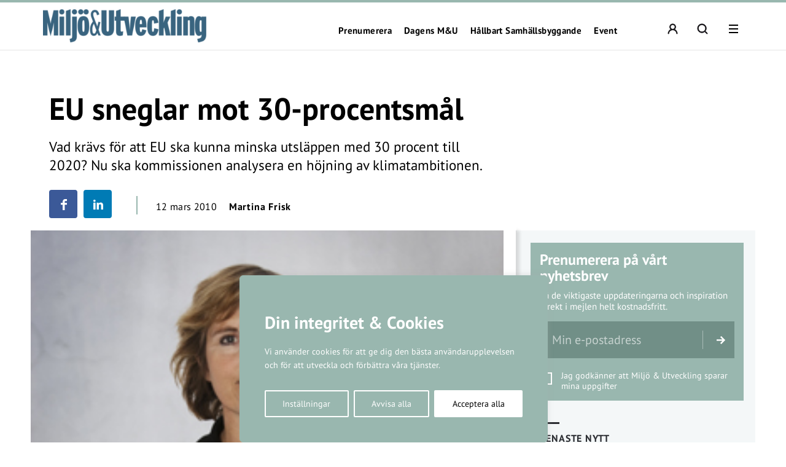

--- FILE ---
content_type: text/html; charset=UTF-8
request_url: https://miljo-utveckling.se/eu-sneglar-mot-30-procentsmal/
body_size: 24987
content:
<!DOCTYPE html>
<!--[if IE 7]><html class="ie ie7" lang="sv-SE">
<![endif]-->
<!--[if IE 8]><html class="ie ie8" lang="sv-SE">
<![endif]-->
<!--[if !(IE 7) & !(IE 8)]><!--><html lang="sv-SE">
<!--<![endif]--><head><meta charset="UTF-8"><meta name="viewport" content="width=device-width, initial-scale=1, user-scalable=0"><title>EU sneglar mot 30-procentsmål - Miljö &amp; Utveckling</title><link rel="profile" href="http://gmpg.org/xfn/11"><link rel="pingback" href="https://miljo-utveckling.se/xmlrpc.php"><meta name="format-detection" content="telephone=no"><link rel="image_src" href="https://miljo-utveckling.se/wp-content/blogs.dir/sites/11/import/31107_nyminister087.jpg"/><meta property="og:image" content="https://miljo-utveckling.se/wp-content/blogs.dir/sites/11/import/31107_nyminister087.jpg" /><meta property="og:image:width" content="283" /><meta property="og:image:height" content="220" /><meta property="og:locale" content="sv_SE" /><meta property="og:type" content="website" /><meta property="og:title" content="EU sneglar mot 30-procentsmål" /><meta property="og:url" content="https://miljo-utveckling.se/eu-sneglar-mot-30-procentsmal/" /><meta property="og:title:url" content="https://miljo-utveckling.se/eu-sneglar-mot-30-procentsmal/" /><meta property="og:description" content="Vad krävs för att EU ska kunna minska utsläppen med 30 procent till 2020? Nu ska kommissionen analysera en höjning av klimatambitionen." />
<!--[if lt IE 9]> <script src="https://miljo-utveckling.se/wp-content/themes/main_pauser/js/html5shiv.min.js"></script> <script src="https://miljo-utveckling.se/wp-content/themes/main_pauser/js/respond.min.js"></script> <![endif]--><meta name='robots' content='index, follow, max-image-preview:large, max-snippet:-1, max-video-preview:-1' /><link rel="canonical" href="https://miljo-utveckling.se/eu-sneglar-mot-30-procentsmal/" /><meta name="twitter:card" content="summary_large_image" /><meta name="twitter:title" content="EU sneglar mot 30-procentsmål - Miljö &amp; Utveckling" /><meta name="twitter:description" content="I ett policydokument som stakar ut EUs väg efter Köpenhamn skriver kommissionen, med klimatkommissionär Connie Hedegaard i spetsen, att den ska göra en &hellip;" /><meta name="twitter:image" content="https://miljo-utveckling.se/wp-content/blogs.dir/sites/11/import/31107_nyminister087.jpg" /><meta name="twitter:label1" content="Skriven av" /><meta name="twitter:data1" content="Martina Frisk" /><meta name="twitter:label2" content="Beräknad lästid" /><meta name="twitter:data2" content="1 minut" /> <script type="application/ld+json" class="yoast-schema-graph">{"@context":"https://schema.org","@graph":[{"@type":"Article","@id":"https://miljo-utveckling.se/eu-sneglar-mot-30-procentsmal/#article","isPartOf":{"@id":"https://miljo-utveckling.se/eu-sneglar-mot-30-procentsmal/"},"author":{"name":"Martina Frisk","@id":"https://miljo-utveckling.se/#/schema/person/35fa792eff1e7ad2c9bee22d85278088"},"headline":"EU sneglar mot 30-procentsmål","datePublished":"2010-03-12T09:48:00+00:00","dateModified":"2013-03-21T14:34:31+00:00","mainEntityOfPage":{"@id":"https://miljo-utveckling.se/eu-sneglar-mot-30-procentsmal/"},"wordCount":303,"commentCount":0,"image":{"@id":"https://miljo-utveckling.se/eu-sneglar-mot-30-procentsmal/#primaryimage"},"thumbnailUrl":"https://miljo-utveckling.se/wp-content/blogs.dir/sites/11/import/31107_nyminister087.jpg","keywords":["Politik"],"articleSection":["Miljöarbete"],"inLanguage":"sv-SE"},{"@type":"WebPage","@id":"https://miljo-utveckling.se/eu-sneglar-mot-30-procentsmal/","url":"https://miljo-utveckling.se/eu-sneglar-mot-30-procentsmal/","name":"EU sneglar mot 30-procentsmål - Miljö &amp; Utveckling","isPartOf":{"@id":"https://miljo-utveckling.se/#website"},"primaryImageOfPage":{"@id":"https://miljo-utveckling.se/eu-sneglar-mot-30-procentsmal/#primaryimage"},"image":{"@id":"https://miljo-utveckling.se/eu-sneglar-mot-30-procentsmal/#primaryimage"},"thumbnailUrl":"https://miljo-utveckling.se/wp-content/blogs.dir/sites/11/import/31107_nyminister087.jpg","datePublished":"2010-03-12T09:48:00+00:00","dateModified":"2013-03-21T14:34:31+00:00","author":{"@id":"https://miljo-utveckling.se/#/schema/person/35fa792eff1e7ad2c9bee22d85278088"},"breadcrumb":{"@id":"https://miljo-utveckling.se/eu-sneglar-mot-30-procentsmal/#breadcrumb"},"inLanguage":"sv-SE","potentialAction":[{"@type":"ReadAction","target":["https://miljo-utveckling.se/eu-sneglar-mot-30-procentsmal/"]}]},{"@type":"ImageObject","inLanguage":"sv-SE","@id":"https://miljo-utveckling.se/eu-sneglar-mot-30-procentsmal/#primaryimage","url":"https://miljo-utveckling.se/wp-content/blogs.dir/sites/11/import/31107_nyminister087.jpg","contentUrl":"https://miljo-utveckling.se/wp-content/blogs.dir/sites/11/import/31107_nyminister087.jpg","width":283,"height":220},{"@type":"BreadcrumbList","@id":"https://miljo-utveckling.se/eu-sneglar-mot-30-procentsmal/#breadcrumb","itemListElement":[{"@type":"ListItem","position":1,"name":"Hem","item":"https://miljo-utveckling.se/"},{"@type":"ListItem","position":2,"name":"EU sneglar mot 30-procentsmål"}]},{"@type":"WebSite","@id":"https://miljo-utveckling.se/#website","url":"https://miljo-utveckling.se/","name":"Miljö &amp; Utveckling","description":"Hållbarhet i praktiken","potentialAction":[{"@type":"SearchAction","target":{"@type":"EntryPoint","urlTemplate":"https://miljo-utveckling.se/?s={search_term_string}"},"query-input":{"@type":"PropertyValueSpecification","valueRequired":true,"valueName":"search_term_string"}}],"inLanguage":"sv-SE"},{"@type":"Person","@id":"https://miljo-utveckling.se/#/schema/person/35fa792eff1e7ad2c9bee22d85278088","name":"Martina Frisk","image":{"@type":"ImageObject","inLanguage":"sv-SE","@id":"https://miljo-utveckling.se/#/schema/person/image/","url":"https://secure.gravatar.com/avatar/dc1048c23bbbd6987353c64b2b7b01b38ff5653eaf751d398636b6a9bdb9a8e0?s=96&d=mm&r=g","contentUrl":"https://secure.gravatar.com/avatar/dc1048c23bbbd6987353c64b2b7b01b38ff5653eaf751d398636b6a9bdb9a8e0?s=96&d=mm&r=g","caption":"Martina Frisk"},"description":"Martina Frisk är vikarierande chefredaktör på Miljö &amp; Utveckling. Hon har arbetat på tidningen sedan 2009, först i rollen som reporter och sedan hösten 2012 som chefredaktör. Hon är också ansvarig för programmet på konferensen iMorgon Grön, tidningen i live-version.","url":"https://miljo-utveckling.se/author/martina-f/"}]}</script> <link rel='dns-prefetch' href='//www.googletagmanager.com' /><link rel="alternate" type="application/rss+xml" title="Miljö &amp; Utveckling &raquo; Webbflöde" href="https://miljo-utveckling.se/feed/" /><link rel="alternate" title="oEmbed (JSON)" type="application/json+oembed" href="https://miljo-utveckling.se/wp-json/oembed/1.0/embed?url=https%3A%2F%2Fmiljo-utveckling.se%2Feu-sneglar-mot-30-procentsmal%2F" /><link rel="alternate" title="oEmbed (XML)" type="text/xml+oembed" href="https://miljo-utveckling.se/wp-json/oembed/1.0/embed?url=https%3A%2F%2Fmiljo-utveckling.se%2Feu-sneglar-mot-30-procentsmal%2F&#038;format=xml" /><style id='wp-img-auto-sizes-contain-inline-css' type='text/css'>img:is([sizes=auto i],[sizes^="auto," i]){contain-intrinsic-size:3000px 1500px}
/*# sourceURL=wp-img-auto-sizes-contain-inline-css */</style><link data-optimized="2" rel="stylesheet" href="https://miljo-utveckling.se/wp-content/litespeed/css/11/a3592eaad887cd0bca20d32e542702c3.css?ver=e22ff" /><style id='classic-theme-styles-inline-css' type='text/css'>/*! This file is auto-generated */
.wp-block-button__link{color:#fff;background-color:#32373c;border-radius:9999px;box-shadow:none;text-decoration:none;padding:calc(.667em + 2px) calc(1.333em + 2px);font-size:1.125em}.wp-block-file__button{background:#32373c;color:#fff;text-decoration:none}
/*# sourceURL=/wp-includes/css/classic-themes.min.css */</style><style id='global-styles-inline-css' type='text/css'>:root{--wp--preset--aspect-ratio--square: 1;--wp--preset--aspect-ratio--4-3: 4/3;--wp--preset--aspect-ratio--3-4: 3/4;--wp--preset--aspect-ratio--3-2: 3/2;--wp--preset--aspect-ratio--2-3: 2/3;--wp--preset--aspect-ratio--16-9: 16/9;--wp--preset--aspect-ratio--9-16: 9/16;--wp--preset--gradient--vivid-cyan-blue-to-vivid-purple: linear-gradient(135deg,rgb(6,147,227) 0%,rgb(155,81,224) 100%);--wp--preset--gradient--light-green-cyan-to-vivid-green-cyan: linear-gradient(135deg,rgb(122,220,180) 0%,rgb(0,208,130) 100%);--wp--preset--gradient--luminous-vivid-amber-to-luminous-vivid-orange: linear-gradient(135deg,rgb(252,185,0) 0%,rgb(255,105,0) 100%);--wp--preset--gradient--luminous-vivid-orange-to-vivid-red: linear-gradient(135deg,rgb(255,105,0) 0%,rgb(207,46,46) 100%);--wp--preset--gradient--very-light-gray-to-cyan-bluish-gray: linear-gradient(135deg,rgb(238,238,238) 0%,rgb(169,184,195) 100%);--wp--preset--gradient--cool-to-warm-spectrum: linear-gradient(135deg,rgb(74,234,220) 0%,rgb(151,120,209) 20%,rgb(207,42,186) 40%,rgb(238,44,130) 60%,rgb(251,105,98) 80%,rgb(254,248,76) 100%);--wp--preset--gradient--blush-light-purple: linear-gradient(135deg,rgb(255,206,236) 0%,rgb(152,150,240) 100%);--wp--preset--gradient--blush-bordeaux: linear-gradient(135deg,rgb(254,205,165) 0%,rgb(254,45,45) 50%,rgb(107,0,62) 100%);--wp--preset--gradient--luminous-dusk: linear-gradient(135deg,rgb(255,203,112) 0%,rgb(199,81,192) 50%,rgb(65,88,208) 100%);--wp--preset--gradient--pale-ocean: linear-gradient(135deg,rgb(255,245,203) 0%,rgb(182,227,212) 50%,rgb(51,167,181) 100%);--wp--preset--gradient--electric-grass: linear-gradient(135deg,rgb(202,248,128) 0%,rgb(113,206,126) 100%);--wp--preset--gradient--midnight: linear-gradient(135deg,rgb(2,3,129) 0%,rgb(40,116,252) 100%);--wp--preset--spacing--20: 0.44rem;--wp--preset--spacing--30: 0.67rem;--wp--preset--spacing--40: 1rem;--wp--preset--spacing--50: 1.5rem;--wp--preset--spacing--60: 2.25rem;--wp--preset--spacing--70: 3.38rem;--wp--preset--spacing--80: 5.06rem;--wp--preset--shadow--natural: 6px 6px 9px rgba(0, 0, 0, 0.2);--wp--preset--shadow--deep: 12px 12px 50px rgba(0, 0, 0, 0.4);--wp--preset--shadow--sharp: 6px 6px 0px rgba(0, 0, 0, 0.2);--wp--preset--shadow--outlined: 6px 6px 0px -3px rgb(255, 255, 255), 6px 6px rgb(0, 0, 0);--wp--preset--shadow--crisp: 6px 6px 0px rgb(0, 0, 0);}:where(.is-layout-flex){gap: 0.5em;}:where(.is-layout-grid){gap: 0.5em;}body .is-layout-flex{display: flex;}.is-layout-flex{flex-wrap: wrap;align-items: center;}.is-layout-flex > :is(*, div){margin: 0;}body .is-layout-grid{display: grid;}.is-layout-grid > :is(*, div){margin: 0;}:where(.wp-block-columns.is-layout-flex){gap: 2em;}:where(.wp-block-columns.is-layout-grid){gap: 2em;}:where(.wp-block-post-template.is-layout-flex){gap: 1.25em;}:where(.wp-block-post-template.is-layout-grid){gap: 1.25em;}.has-vivid-cyan-blue-to-vivid-purple-gradient-background{background: var(--wp--preset--gradient--vivid-cyan-blue-to-vivid-purple) !important;}.has-light-green-cyan-to-vivid-green-cyan-gradient-background{background: var(--wp--preset--gradient--light-green-cyan-to-vivid-green-cyan) !important;}.has-luminous-vivid-amber-to-luminous-vivid-orange-gradient-background{background: var(--wp--preset--gradient--luminous-vivid-amber-to-luminous-vivid-orange) !important;}.has-luminous-vivid-orange-to-vivid-red-gradient-background{background: var(--wp--preset--gradient--luminous-vivid-orange-to-vivid-red) !important;}.has-very-light-gray-to-cyan-bluish-gray-gradient-background{background: var(--wp--preset--gradient--very-light-gray-to-cyan-bluish-gray) !important;}.has-cool-to-warm-spectrum-gradient-background{background: var(--wp--preset--gradient--cool-to-warm-spectrum) !important;}.has-blush-light-purple-gradient-background{background: var(--wp--preset--gradient--blush-light-purple) !important;}.has-blush-bordeaux-gradient-background{background: var(--wp--preset--gradient--blush-bordeaux) !important;}.has-luminous-dusk-gradient-background{background: var(--wp--preset--gradient--luminous-dusk) !important;}.has-pale-ocean-gradient-background{background: var(--wp--preset--gradient--pale-ocean) !important;}.has-electric-grass-gradient-background{background: var(--wp--preset--gradient--electric-grass) !important;}.has-midnight-gradient-background{background: var(--wp--preset--gradient--midnight) !important;}
:where(.wp-block-post-template.is-layout-flex){gap: 1.25em;}:where(.wp-block-post-template.is-layout-grid){gap: 1.25em;}
:where(.wp-block-term-template.is-layout-flex){gap: 1.25em;}:where(.wp-block-term-template.is-layout-grid){gap: 1.25em;}
:where(.wp-block-columns.is-layout-flex){gap: 2em;}:where(.wp-block-columns.is-layout-grid){gap: 2em;}
:root :where(.wp-block-pullquote){font-size: 1.5em;line-height: 1.6;}
/*# sourceURL=global-styles-inline-css */</style><style id='woocommerce-inline-inline-css' type='text/css'>.woocommerce form .form-row .required { visibility: visible; }
/*# sourceURL=woocommerce-inline-inline-css */</style> <script type="text/javascript" id="woocommerce-google-analytics-integration-gtag-js-after">/*  */
/* Google Analytics for WooCommerce (gtag.js) */
					window.dataLayer = window.dataLayer || [];
					function gtag(){dataLayer.push(arguments);}
					// Set up default consent state.
					for ( const mode of [{"analytics_storage":"denied","ad_storage":"denied","ad_user_data":"denied","ad_personalization":"denied","region":["AT","BE","BG","HR","CY","CZ","DK","EE","FI","FR","DE","GR","HU","IS","IE","IT","LV","LI","LT","LU","MT","NL","NO","PL","PT","RO","SK","SI","ES","SE","GB","CH"]}] || [] ) {
						gtag( "consent", "default", { "wait_for_update": 500, ...mode } );
					}
					gtag("js", new Date());
					gtag("set", "developer_id.dOGY3NW", true);
					gtag("config", "G-VC2GMY1YEH", {"track_404":true,"allow_google_signals":true,"logged_in":false,"linker":{"domains":[],"allow_incoming":false},"custom_map":{"dimension1":"logged_in"}});
//# sourceURL=woocommerce-google-analytics-integration-gtag-js-after
/*  */</script> <script type="text/javascript" id="cookie-law-info-js-extra">/*  */
var _ckyConfig = {"_ipData":[],"_assetsURL":"https://miljo-utveckling.se/wp-content/plugins/cookie-law-info/lite/frontend/images/","_publicURL":"https://miljo-utveckling.se","_expiry":"365","_categories":[{"name":"N\u00f6dv\u00e4ndiga","slug":"necessary","isNecessary":true,"ccpaDoNotSell":true,"cookies":[],"active":true,"defaultConsent":{"gdpr":true,"ccpa":true}},{"name":"Functional","slug":"functional","isNecessary":false,"ccpaDoNotSell":true,"cookies":[],"active":true,"defaultConsent":{"gdpr":false,"ccpa":false}},{"name":"Analys","slug":"analytics","isNecessary":false,"ccpaDoNotSell":true,"cookies":[{"cookieID":"_pk_ses","domain":"miljo-utveckling.se","provider":""},{"cookieID":"_pk_ref","domain":"miljo-utveckling.se","provider":""},{"cookieID":"_pk_id","domain":"miljo-utveckling.se","provider":""},{"cookieID":"_pk_cvar","domain":"miljo-utveckling.se","provider":""},{"cookieID":"_pk_hsr","domain":"miljo-utveckling.se","provider":""},{"cookieID":"_pk_testcookie","domain":"miljo-utveckling.se","provider":""},{"cookieID":"_mtruid","domain":"miljo-utveckling.se","provider":"myvisitors.se"},{"cookieID":"_ga","domain":"googletagmanager.com","provider":"googletagmanager.com"}],"active":true,"defaultConsent":{"gdpr":false,"ccpa":false}},{"name":"Performance","slug":"performance","isNecessary":false,"ccpaDoNotSell":true,"cookies":[],"active":true,"defaultConsent":{"gdpr":false,"ccpa":false}},{"name":"Advertisement","slug":"advertisement","isNecessary":false,"ccpaDoNotSell":true,"cookies":[],"active":true,"defaultConsent":{"gdpr":false,"ccpa":false}}],"_activeLaw":"gdpr","_rootDomain":"","_block":"1","_showBanner":"1","_bannerConfig":{"settings":{"type":"box","preferenceCenterType":"popup","position":"bottom-left","applicableLaw":"gdpr"},"behaviours":{"reloadBannerOnAccept":false,"loadAnalyticsByDefault":false,"animations":{"onLoad":"animate","onHide":"sticky"}},"config":{"revisitConsent":{"status":true,"tag":"revisit-consent","position":"bottom-left","meta":{"url":"#"},"styles":{"background-color":"#0056A7"},"elements":{"title":{"type":"text","tag":"revisit-consent-title","status":true,"styles":{"color":"#0056a7"}}}},"preferenceCenter":{"toggle":{"status":true,"tag":"detail-category-toggle","type":"toggle","states":{"active":{"styles":{"background-color":"#1863DC"}},"inactive":{"styles":{"background-color":"#D0D5D2"}}}}},"categoryPreview":{"status":false,"toggle":{"status":true,"tag":"detail-category-preview-toggle","type":"toggle","states":{"active":{"styles":{"background-color":"#1863DC"}},"inactive":{"styles":{"background-color":"#D0D5D2"}}}}},"videoPlaceholder":{"status":true,"styles":{"background-color":"#000000","border-color":"#000000","color":"#ffffff"}},"readMore":{"status":false,"tag":"readmore-button","type":"link","meta":{"noFollow":true,"newTab":true},"styles":{"color":"#1863DC","background-color":"transparent","border-color":"transparent"}},"showMore":{"status":true,"tag":"show-desc-button","type":"button","styles":{"color":"#1863DC"}},"showLess":{"status":true,"tag":"hide-desc-button","type":"button","styles":{"color":"#1863DC"}},"alwaysActive":{"status":true,"tag":"always-active","styles":{"color":"#008000"}},"manualLinks":{"status":true,"tag":"manual-links","type":"link","styles":{"color":"#1863DC"}},"auditTable":{"status":true},"optOption":{"status":true,"toggle":{"status":true,"tag":"optout-option-toggle","type":"toggle","states":{"active":{"styles":{"background-color":"#1863dc"}},"inactive":{"styles":{"background-color":"#FFFFFF"}}}}}}},"_version":"3.3.9.1","_logConsent":"1","_tags":[{"tag":"accept-button","styles":{"color":"#FFFFFF","background-color":"#1863DC","border-color":"#1863DC"}},{"tag":"reject-button","styles":{"color":"#1863DC","background-color":"transparent","border-color":"#1863DC"}},{"tag":"settings-button","styles":{"color":"#1863DC","background-color":"transparent","border-color":"#1863DC"}},{"tag":"readmore-button","styles":{"color":"#1863DC","background-color":"transparent","border-color":"transparent"}},{"tag":"donotsell-button","styles":{"color":"#1863DC","background-color":"transparent","border-color":"transparent"}},{"tag":"show-desc-button","styles":{"color":"#1863DC"}},{"tag":"hide-desc-button","styles":{"color":"#1863DC"}},{"tag":"cky-always-active","styles":[]},{"tag":"cky-link","styles":[]},{"tag":"accept-button","styles":{"color":"#FFFFFF","background-color":"#1863DC","border-color":"#1863DC"}},{"tag":"revisit-consent","styles":{"background-color":"#0056A7"}}],"_shortCodes":[{"key":"cky_readmore","content":"\u003Ca href=\"#\" class=\"cky-policy\" aria-label=\"Om cookies\" target=\"_blank\" rel=\"noopener\" data-cky-tag=\"readmore-button\"\u003EOm cookies\u003C/a\u003E","tag":"readmore-button","status":false,"attributes":{"rel":"nofollow","target":"_blank"}},{"key":"cky_show_desc","content":"\u003Cbutton class=\"cky-show-desc-btn\" data-cky-tag=\"show-desc-button\" aria-label=\"Visa mer\"\u003EVisa mer\u003C/button\u003E","tag":"show-desc-button","status":true,"attributes":[]},{"key":"cky_hide_desc","content":"\u003Cbutton class=\"cky-show-desc-btn\" data-cky-tag=\"hide-desc-button\" aria-label=\"Visa mindre\"\u003EVisa mindre\u003C/button\u003E","tag":"hide-desc-button","status":true,"attributes":[]},{"key":"cky_optout_show_desc","content":"[cky_optout_show_desc]","tag":"optout-show-desc-button","status":true,"attributes":[]},{"key":"cky_optout_hide_desc","content":"[cky_optout_hide_desc]","tag":"optout-hide-desc-button","status":true,"attributes":[]},{"key":"cky_category_toggle_label","content":"[cky_{{status}}_category_label] [cky_preference_{{category_slug}}_title]","tag":"","status":true,"attributes":[]},{"key":"cky_enable_category_label","content":"Enable","tag":"","status":true,"attributes":[]},{"key":"cky_disable_category_label","content":"Disable","tag":"","status":true,"attributes":[]},{"key":"cky_video_placeholder","content":"\u003Cdiv class=\"video-placeholder-normal\" data-cky-tag=\"video-placeholder\" id=\"[UNIQUEID]\"\u003E\u003Cp class=\"video-placeholder-text-normal\" data-cky-tag=\"placeholder-title\"\u003EVar v\u00e4nlig acceptera cookies f\u00f6r att komma \u00e5t detta inneh\u00e5ll\u003C/p\u003E\u003C/div\u003E","tag":"","status":true,"attributes":[]},{"key":"cky_enable_optout_label","content":"Enable","tag":"","status":true,"attributes":[]},{"key":"cky_disable_optout_label","content":"Disable","tag":"","status":true,"attributes":[]},{"key":"cky_optout_toggle_label","content":"[cky_{{status}}_optout_label] [cky_optout_option_title]","tag":"","status":true,"attributes":[]},{"key":"cky_optout_option_title","content":"Do Not Sell or Share My Personal Information","tag":"","status":true,"attributes":[]},{"key":"cky_optout_close_label","content":"Close","tag":"","status":true,"attributes":[]},{"key":"cky_preference_close_label","content":"Close","tag":"","status":true,"attributes":[]}],"_rtl":"","_language":"en","_providersToBlock":[{"re":"myvisitors.se","categories":["analytics"]},{"re":"googletagmanager.com","categories":["analytics"]}]};
var _ckyStyles = {"css":".cky-overlay{background: #000000; opacity: 0.4; position: fixed; top: 0; left: 0; width: 100%; height: 100%; z-index: 99999999;}.cky-hide{display: none;}.cky-btn-revisit-wrapper{display: flex; align-items: center; justify-content: center; background: #0056a7; width: 45px; height: 45px; border-radius: 50%; position: fixed; z-index: 999999; cursor: pointer;}.cky-revisit-bottom-left{bottom: 15px; left: 15px;}.cky-revisit-bottom-right{bottom: 15px; right: 15px;}.cky-btn-revisit-wrapper .cky-btn-revisit{display: flex; align-items: center; justify-content: center; background: none; border: none; cursor: pointer; position: relative; margin: 0; padding: 0;}.cky-btn-revisit-wrapper .cky-btn-revisit img{max-width: fit-content; margin: 0; height: 30px; width: 30px;}.cky-revisit-bottom-left:hover::before{content: attr(data-tooltip); position: absolute; background: #4e4b66; color: #ffffff; left: calc(100% + 7px); font-size: 12px; line-height: 16px; width: max-content; padding: 4px 8px; border-radius: 4px;}.cky-revisit-bottom-left:hover::after{position: absolute; content: \"\"; border: 5px solid transparent; left: calc(100% + 2px); border-left-width: 0; border-right-color: #4e4b66;}.cky-revisit-bottom-right:hover::before{content: attr(data-tooltip); position: absolute; background: #4e4b66; color: #ffffff; right: calc(100% + 7px); font-size: 12px; line-height: 16px; width: max-content; padding: 4px 8px; border-radius: 4px;}.cky-revisit-bottom-right:hover::after{position: absolute; content: \"\"; border: 5px solid transparent; right: calc(100% + 2px); border-right-width: 0; border-left-color: #4e4b66;}.cky-revisit-hide{display: none;}.cky-consent-container{position: fixed; width: 440px; box-sizing: border-box; z-index: 9999999; border-radius: 6px;}.cky-consent-container .cky-consent-bar{background: #ffffff; border: 1px solid; padding: 20px 26px; box-shadow: 0 -1px 10px 0 #acabab4d; border-radius: 6px;}.cky-box-bottom-left{bottom: 40px; left: 40px;}.cky-box-bottom-right{bottom: 40px; right: 40px;}.cky-box-top-left{top: 40px; left: 40px;}.cky-box-top-right{top: 40px; right: 40px;}.cky-custom-brand-logo-wrapper .cky-custom-brand-logo{width: 100px; height: auto; margin: 0 0 12px 0;}.cky-notice .cky-title{color: #212121; font-weight: 700; font-size: 18px; line-height: 24px; margin: 0 0 12px 0;}.cky-notice-des *,.cky-preference-content-wrapper *,.cky-accordion-header-des *,.cky-gpc-wrapper .cky-gpc-desc *{font-size: 14px;}.cky-notice-des{color: #212121; font-size: 14px; line-height: 24px; font-weight: 400;}.cky-notice-des img{height: 25px; width: 25px;}.cky-consent-bar .cky-notice-des p,.cky-gpc-wrapper .cky-gpc-desc p,.cky-preference-body-wrapper .cky-preference-content-wrapper p,.cky-accordion-header-wrapper .cky-accordion-header-des p,.cky-cookie-des-table li div:last-child p{color: inherit; margin-top: 0; overflow-wrap: break-word;}.cky-notice-des P:last-child,.cky-preference-content-wrapper p:last-child,.cky-cookie-des-table li div:last-child p:last-child,.cky-gpc-wrapper .cky-gpc-desc p:last-child{margin-bottom: 0;}.cky-notice-des a.cky-policy,.cky-notice-des button.cky-policy{font-size: 14px; color: #1863dc; white-space: nowrap; cursor: pointer; background: transparent; border: 1px solid; text-decoration: underline;}.cky-notice-des button.cky-policy{padding: 0;}.cky-notice-des a.cky-policy:focus-visible,.cky-notice-des button.cky-policy:focus-visible,.cky-preference-content-wrapper .cky-show-desc-btn:focus-visible,.cky-accordion-header .cky-accordion-btn:focus-visible,.cky-preference-header .cky-btn-close:focus-visible,.cky-switch input[type=\"checkbox\"]:focus-visible,.cky-footer-wrapper a:focus-visible,.cky-btn:focus-visible{outline: 2px solid #1863dc; outline-offset: 2px;}.cky-btn:focus:not(:focus-visible),.cky-accordion-header .cky-accordion-btn:focus:not(:focus-visible),.cky-preference-content-wrapper .cky-show-desc-btn:focus:not(:focus-visible),.cky-btn-revisit-wrapper .cky-btn-revisit:focus:not(:focus-visible),.cky-preference-header .cky-btn-close:focus:not(:focus-visible),.cky-consent-bar .cky-banner-btn-close:focus:not(:focus-visible){outline: 0;}button.cky-show-desc-btn:not(:hover):not(:active){color: #1863dc; background: transparent;}button.cky-accordion-btn:not(:hover):not(:active),button.cky-banner-btn-close:not(:hover):not(:active),button.cky-btn-revisit:not(:hover):not(:active),button.cky-btn-close:not(:hover):not(:active){background: transparent;}.cky-consent-bar button:hover,.cky-modal.cky-modal-open button:hover,.cky-consent-bar button:focus,.cky-modal.cky-modal-open button:focus{text-decoration: none;}.cky-notice-btn-wrapper{display: flex; justify-content: flex-start; align-items: center; flex-wrap: wrap; margin-top: 16px;}.cky-notice-btn-wrapper .cky-btn{text-shadow: none; box-shadow: none;}.cky-btn{flex: auto; max-width: 100%; font-size: 14px; font-family: inherit; line-height: 24px; padding: 8px; font-weight: 500; margin: 0 8px 0 0; border-radius: 2px; cursor: pointer; text-align: center; text-transform: none; min-height: 0;}.cky-btn:hover{opacity: 0.8;}.cky-btn-customize{color: #1863dc; background: transparent; border: 2px solid #1863dc;}.cky-btn-reject{color: #1863dc; background: transparent; border: 2px solid #1863dc;}.cky-btn-accept{background: #1863dc; color: #ffffff; border: 2px solid #1863dc;}.cky-btn:last-child{margin-right: 0;}@media (max-width: 576px){.cky-box-bottom-left{bottom: 0; left: 0;}.cky-box-bottom-right{bottom: 0; right: 0;}.cky-box-top-left{top: 0; left: 0;}.cky-box-top-right{top: 0; right: 0;}}@media (max-width: 440px){.cky-box-bottom-left, .cky-box-bottom-right, .cky-box-top-left, .cky-box-top-right{width: 100%; max-width: 100%;}.cky-consent-container .cky-consent-bar{padding: 20px 0;}.cky-custom-brand-logo-wrapper, .cky-notice .cky-title, .cky-notice-des, .cky-notice-btn-wrapper{padding: 0 24px;}.cky-notice-des{max-height: 40vh; overflow-y: scroll;}.cky-notice-btn-wrapper{flex-direction: column; margin-top: 0;}.cky-btn{width: 100%; margin: 10px 0 0 0;}.cky-notice-btn-wrapper .cky-btn-customize{order: 2;}.cky-notice-btn-wrapper .cky-btn-reject{order: 3;}.cky-notice-btn-wrapper .cky-btn-accept{order: 1; margin-top: 16px;}}@media (max-width: 352px){.cky-notice .cky-title{font-size: 16px;}.cky-notice-des *{font-size: 12px;}.cky-notice-des, .cky-btn{font-size: 12px;}}.cky-modal.cky-modal-open{display: flex; visibility: visible; -webkit-transform: translate(-50%, -50%); -moz-transform: translate(-50%, -50%); -ms-transform: translate(-50%, -50%); -o-transform: translate(-50%, -50%); transform: translate(-50%, -50%); top: 50%; left: 50%; transition: all 1s ease;}.cky-modal{box-shadow: 0 32px 68px rgba(0, 0, 0, 0.3); margin: 0 auto; position: fixed; max-width: 100%; background: #ffffff; top: 50%; box-sizing: border-box; border-radius: 6px; z-index: 999999999; color: #212121; -webkit-transform: translate(-50%, 100%); -moz-transform: translate(-50%, 100%); -ms-transform: translate(-50%, 100%); -o-transform: translate(-50%, 100%); transform: translate(-50%, 100%); visibility: hidden; transition: all 0s ease;}.cky-preference-center{max-height: 79vh; overflow: hidden; width: 845px; overflow: hidden; flex: 1 1 0; display: flex; flex-direction: column; border-radius: 6px;}.cky-preference-header{display: flex; align-items: center; justify-content: space-between; padding: 22px 24px; border-bottom: 1px solid;}.cky-preference-header .cky-preference-title{font-size: 18px; font-weight: 700; line-height: 24px;}.cky-preference-header .cky-btn-close{margin: 0; cursor: pointer; vertical-align: middle; padding: 0; background: none; border: none; width: auto; height: auto; min-height: 0; line-height: 0; text-shadow: none; box-shadow: none;}.cky-preference-header .cky-btn-close img{margin: 0; height: 10px; width: 10px;}.cky-preference-body-wrapper{padding: 0 24px; flex: 1; overflow: auto; box-sizing: border-box;}.cky-preference-content-wrapper,.cky-gpc-wrapper .cky-gpc-desc{font-size: 14px; line-height: 24px; font-weight: 400; padding: 12px 0;}.cky-preference-content-wrapper{border-bottom: 1px solid;}.cky-preference-content-wrapper img{height: 25px; width: 25px;}.cky-preference-content-wrapper .cky-show-desc-btn{font-size: 14px; font-family: inherit; color: #1863dc; text-decoration: none; line-height: 24px; padding: 0; margin: 0; white-space: nowrap; cursor: pointer; background: transparent; border-color: transparent; text-transform: none; min-height: 0; text-shadow: none; box-shadow: none;}.cky-accordion-wrapper{margin-bottom: 10px;}.cky-accordion{border-bottom: 1px solid;}.cky-accordion:last-child{border-bottom: none;}.cky-accordion .cky-accordion-item{display: flex; margin-top: 10px;}.cky-accordion .cky-accordion-body{display: none;}.cky-accordion.cky-accordion-active .cky-accordion-body{display: block; padding: 0 22px; margin-bottom: 16px;}.cky-accordion-header-wrapper{cursor: pointer; width: 100%;}.cky-accordion-item .cky-accordion-header{display: flex; justify-content: space-between; align-items: center;}.cky-accordion-header .cky-accordion-btn{font-size: 16px; font-family: inherit; color: #212121; line-height: 24px; background: none; border: none; font-weight: 700; padding: 0; margin: 0; cursor: pointer; text-transform: none; min-height: 0; text-shadow: none; box-shadow: none;}.cky-accordion-header .cky-always-active{color: #008000; font-weight: 600; line-height: 24px; font-size: 14px;}.cky-accordion-header-des{font-size: 14px; line-height: 24px; margin: 10px 0 16px 0;}.cky-accordion-chevron{margin-right: 22px; position: relative; cursor: pointer;}.cky-accordion-chevron-hide{display: none;}.cky-accordion .cky-accordion-chevron i::before{content: \"\"; position: absolute; border-right: 1.4px solid; border-bottom: 1.4px solid; border-color: inherit; height: 6px; width: 6px; -webkit-transform: rotate(-45deg); -moz-transform: rotate(-45deg); -ms-transform: rotate(-45deg); -o-transform: rotate(-45deg); transform: rotate(-45deg); transition: all 0.2s ease-in-out; top: 8px;}.cky-accordion.cky-accordion-active .cky-accordion-chevron i::before{-webkit-transform: rotate(45deg); -moz-transform: rotate(45deg); -ms-transform: rotate(45deg); -o-transform: rotate(45deg); transform: rotate(45deg);}.cky-audit-table{background: #f4f4f4; border-radius: 6px;}.cky-audit-table .cky-empty-cookies-text{color: inherit; font-size: 12px; line-height: 24px; margin: 0; padding: 10px;}.cky-audit-table .cky-cookie-des-table{font-size: 12px; line-height: 24px; font-weight: normal; padding: 15px 10px; border-bottom: 1px solid; border-bottom-color: inherit; margin: 0;}.cky-audit-table .cky-cookie-des-table:last-child{border-bottom: none;}.cky-audit-table .cky-cookie-des-table li{list-style-type: none; display: flex; padding: 3px 0;}.cky-audit-table .cky-cookie-des-table li:first-child{padding-top: 0;}.cky-cookie-des-table li div:first-child{width: 100px; font-weight: 600; word-break: break-word; word-wrap: break-word;}.cky-cookie-des-table li div:last-child{flex: 1; word-break: break-word; word-wrap: break-word; margin-left: 8px;}.cky-footer-shadow{display: block; width: 100%; height: 40px; background: linear-gradient(180deg, rgba(255, 255, 255, 0) 0%, #ffffff 100%); position: absolute; bottom: calc(100% - 1px);}.cky-footer-wrapper{position: relative;}.cky-prefrence-btn-wrapper{display: flex; flex-wrap: wrap; align-items: center; justify-content: center; padding: 22px 24px; border-top: 1px solid;}.cky-prefrence-btn-wrapper .cky-btn{flex: auto; max-width: 100%; text-shadow: none; box-shadow: none;}.cky-btn-preferences{color: #1863dc; background: transparent; border: 2px solid #1863dc;}.cky-preference-header,.cky-preference-body-wrapper,.cky-preference-content-wrapper,.cky-accordion-wrapper,.cky-accordion,.cky-accordion-wrapper,.cky-footer-wrapper,.cky-prefrence-btn-wrapper{border-color: inherit;}@media (max-width: 845px){.cky-modal{max-width: calc(100% - 16px);}}@media (max-width: 576px){.cky-modal{max-width: 100%;}.cky-preference-center{max-height: 100vh;}.cky-prefrence-btn-wrapper{flex-direction: column;}.cky-accordion.cky-accordion-active .cky-accordion-body{padding-right: 0;}.cky-prefrence-btn-wrapper .cky-btn{width: 100%; margin: 10px 0 0 0;}.cky-prefrence-btn-wrapper .cky-btn-reject{order: 3;}.cky-prefrence-btn-wrapper .cky-btn-accept{order: 1; margin-top: 0;}.cky-prefrence-btn-wrapper .cky-btn-preferences{order: 2;}}@media (max-width: 425px){.cky-accordion-chevron{margin-right: 15px;}.cky-notice-btn-wrapper{margin-top: 0;}.cky-accordion.cky-accordion-active .cky-accordion-body{padding: 0 15px;}}@media (max-width: 352px){.cky-preference-header .cky-preference-title{font-size: 16px;}.cky-preference-header{padding: 16px 24px;}.cky-preference-content-wrapper *, .cky-accordion-header-des *{font-size: 12px;}.cky-preference-content-wrapper, .cky-preference-content-wrapper .cky-show-more, .cky-accordion-header .cky-always-active, .cky-accordion-header-des, .cky-preference-content-wrapper .cky-show-desc-btn, .cky-notice-des a.cky-policy{font-size: 12px;}.cky-accordion-header .cky-accordion-btn{font-size: 14px;}}.cky-switch{display: flex;}.cky-switch input[type=\"checkbox\"]{position: relative; width: 44px; height: 24px; margin: 0; background: #d0d5d2; -webkit-appearance: none; border-radius: 50px; cursor: pointer; outline: 0; border: none; top: 0;}.cky-switch input[type=\"checkbox\"]:checked{background: #1863dc;}.cky-switch input[type=\"checkbox\"]:before{position: absolute; content: \"\"; height: 20px; width: 20px; left: 2px; bottom: 2px; border-radius: 50%; background-color: white; -webkit-transition: 0.4s; transition: 0.4s; margin: 0;}.cky-switch input[type=\"checkbox\"]:after{display: none;}.cky-switch input[type=\"checkbox\"]:checked:before{-webkit-transform: translateX(20px); -ms-transform: translateX(20px); transform: translateX(20px);}@media (max-width: 425px){.cky-switch input[type=\"checkbox\"]{width: 38px; height: 21px;}.cky-switch input[type=\"checkbox\"]:before{height: 17px; width: 17px;}.cky-switch input[type=\"checkbox\"]:checked:before{-webkit-transform: translateX(17px); -ms-transform: translateX(17px); transform: translateX(17px);}}.cky-consent-bar .cky-banner-btn-close{position: absolute; right: 9px; top: 5px; background: none; border: none; cursor: pointer; padding: 0; margin: 0; min-height: 0; line-height: 0; height: auto; width: auto; text-shadow: none; box-shadow: none;}.cky-consent-bar .cky-banner-btn-close img{height: 9px; width: 9px; margin: 0;}.cky-notice-group{font-size: 14px; line-height: 24px; font-weight: 400; color: #212121;}.cky-notice-btn-wrapper .cky-btn-do-not-sell{font-size: 14px; line-height: 24px; padding: 6px 0; margin: 0; font-weight: 500; background: none; border-radius: 2px; border: none; cursor: pointer; text-align: left; color: #1863dc; background: transparent; border-color: transparent; box-shadow: none; text-shadow: none;}.cky-consent-bar .cky-banner-btn-close:focus-visible,.cky-notice-btn-wrapper .cky-btn-do-not-sell:focus-visible,.cky-opt-out-btn-wrapper .cky-btn:focus-visible,.cky-opt-out-checkbox-wrapper input[type=\"checkbox\"].cky-opt-out-checkbox:focus-visible{outline: 2px solid #1863dc; outline-offset: 2px;}@media (max-width: 440px){.cky-consent-container{width: 100%;}}@media (max-width: 352px){.cky-notice-des a.cky-policy, .cky-notice-btn-wrapper .cky-btn-do-not-sell{font-size: 12px;}}.cky-opt-out-wrapper{padding: 12px 0;}.cky-opt-out-wrapper .cky-opt-out-checkbox-wrapper{display: flex; align-items: center;}.cky-opt-out-checkbox-wrapper .cky-opt-out-checkbox-label{font-size: 16px; font-weight: 700; line-height: 24px; margin: 0 0 0 12px; cursor: pointer;}.cky-opt-out-checkbox-wrapper input[type=\"checkbox\"].cky-opt-out-checkbox{background-color: #ffffff; border: 1px solid black; width: 20px; height: 18.5px; margin: 0; -webkit-appearance: none; position: relative; display: flex; align-items: center; justify-content: center; border-radius: 2px; cursor: pointer;}.cky-opt-out-checkbox-wrapper input[type=\"checkbox\"].cky-opt-out-checkbox:checked{background-color: #1863dc; border: none;}.cky-opt-out-checkbox-wrapper input[type=\"checkbox\"].cky-opt-out-checkbox:checked::after{left: 6px; bottom: 4px; width: 7px; height: 13px; border: solid #ffffff; border-width: 0 3px 3px 0; border-radius: 2px; -webkit-transform: rotate(45deg); -ms-transform: rotate(45deg); transform: rotate(45deg); content: \"\"; position: absolute; box-sizing: border-box;}.cky-opt-out-checkbox-wrapper.cky-disabled .cky-opt-out-checkbox-label,.cky-opt-out-checkbox-wrapper.cky-disabled input[type=\"checkbox\"].cky-opt-out-checkbox{cursor: no-drop;}.cky-gpc-wrapper{margin: 0 0 0 32px;}.cky-footer-wrapper .cky-opt-out-btn-wrapper{display: flex; flex-wrap: wrap; align-items: center; justify-content: center; padding: 22px 24px;}.cky-opt-out-btn-wrapper .cky-btn{flex: auto; max-width: 100%; text-shadow: none; box-shadow: none;}.cky-opt-out-btn-wrapper .cky-btn-cancel{border: 1px solid #dedfe0; background: transparent; color: #858585;}.cky-opt-out-btn-wrapper .cky-btn-confirm{background: #1863dc; color: #ffffff; border: 1px solid #1863dc;}@media (max-width: 352px){.cky-opt-out-checkbox-wrapper .cky-opt-out-checkbox-label{font-size: 14px;}.cky-gpc-wrapper .cky-gpc-desc, .cky-gpc-wrapper .cky-gpc-desc *{font-size: 12px;}.cky-opt-out-checkbox-wrapper input[type=\"checkbox\"].cky-opt-out-checkbox{width: 16px; height: 16px;}.cky-opt-out-checkbox-wrapper input[type=\"checkbox\"].cky-opt-out-checkbox:checked::after{left: 5px; bottom: 4px; width: 3px; height: 9px;}.cky-gpc-wrapper{margin: 0 0 0 28px;}}.video-placeholder-youtube{background-size: 100% 100%; background-position: center; background-repeat: no-repeat; background-color: #b2b0b059; position: relative; display: flex; align-items: center; justify-content: center; max-width: 100%;}.video-placeholder-text-youtube{text-align: center; align-items: center; padding: 10px 16px; background-color: #000000cc; color: #ffffff; border: 1px solid; border-radius: 2px; cursor: pointer;}.video-placeholder-normal{background-image: url(\"/wp-content/plugins/cookie-law-info/lite/frontend/images/placeholder.svg\"); background-size: 80px; background-position: center; background-repeat: no-repeat; background-color: #b2b0b059; position: relative; display: flex; align-items: flex-end; justify-content: center; max-width: 100%;}.video-placeholder-text-normal{align-items: center; padding: 10px 16px; text-align: center; border: 1px solid; border-radius: 2px; cursor: pointer;}.cky-rtl{direction: rtl; text-align: right;}.cky-rtl .cky-banner-btn-close{left: 9px; right: auto;}.cky-rtl .cky-notice-btn-wrapper .cky-btn:last-child{margin-right: 8px;}.cky-rtl .cky-notice-btn-wrapper .cky-btn:first-child{margin-right: 0;}.cky-rtl .cky-notice-btn-wrapper{margin-left: 0; margin-right: 15px;}.cky-rtl .cky-prefrence-btn-wrapper .cky-btn{margin-right: 8px;}.cky-rtl .cky-prefrence-btn-wrapper .cky-btn:first-child{margin-right: 0;}.cky-rtl .cky-accordion .cky-accordion-chevron i::before{border: none; border-left: 1.4px solid; border-top: 1.4px solid; left: 12px;}.cky-rtl .cky-accordion.cky-accordion-active .cky-accordion-chevron i::before{-webkit-transform: rotate(-135deg); -moz-transform: rotate(-135deg); -ms-transform: rotate(-135deg); -o-transform: rotate(-135deg); transform: rotate(-135deg);}@media (max-width: 768px){.cky-rtl .cky-notice-btn-wrapper{margin-right: 0;}}@media (max-width: 576px){.cky-rtl .cky-notice-btn-wrapper .cky-btn:last-child{margin-right: 0;}.cky-rtl .cky-prefrence-btn-wrapper .cky-btn{margin-right: 0;}.cky-rtl .cky-accordion.cky-accordion-active .cky-accordion-body{padding: 0 22px 0 0;}}@media (max-width: 425px){.cky-rtl .cky-accordion.cky-accordion-active .cky-accordion-body{padding: 0 15px 0 0;}}.cky-rtl .cky-opt-out-btn-wrapper .cky-btn{margin-right: 12px;}.cky-rtl .cky-opt-out-btn-wrapper .cky-btn:first-child{margin-right: 0;}.cky-rtl .cky-opt-out-checkbox-wrapper .cky-opt-out-checkbox-label{margin: 0 12px 0 0;}"};
//# sourceURL=cookie-law-info-js-extra
/*  */</script> <script type="text/javascript" src="https://miljo-utveckling.se/wp-content/plugins/cookie-law-info/lite/frontend/js/script.min.js?ver=3.3.9.1" id="cookie-law-info-js"></script> <script type="text/javascript" src="https://miljo-utveckling.se/wp-content/themes/main_pauser/js/jquery-3.3.1.min.js?ver=3.3.1" id="jquery-js"></script> <link rel="https://api.w.org/" href="https://miljo-utveckling.se/wp-json/" /><link rel="alternate" title="JSON" type="application/json" href="https://miljo-utveckling.se/wp-json/wp/v2/posts/8057" /><link rel="EditURI" type="application/rsd+xml" title="RSD" href="https://miljo-utveckling.se/xmlrpc.php?rsd" /><link rel='shortlink' href='https://miljo-utveckling.se/?p=8057' /><style id="cky-style-inline">[data-cky-tag]{visibility:hidden;}</style><noscript><style>.woocommerce-product-gallery{ opacity: 1 !important; }</style></noscript><link rel="icon" href="https://miljo-utveckling.se/wp-content/blogs.dir/sites/11/2025/04/muikon-100x100.png" sizes="32x32" /><link rel="icon" href="https://miljo-utveckling.se/wp-content/blogs.dir/sites/11/2025/04/muikon-300x300.png" sizes="192x192" /><link rel="apple-touch-icon" href="https://miljo-utveckling.se/wp-content/blogs.dir/sites/11/2025/04/muikon-300x300.png" /><meta name="msapplication-TileImage" content="https://miljo-utveckling.se/wp-content/blogs.dir/sites/11/2025/04/muikon-300x300.png" /> <script async src="//ads.nordreportern.se/rev_adserver/www/delivery/asyncjs.php"></script>  <script type="text/javascript">var mtr_custom = mtr_custom || {};
var mtr_site_id = 677148;
(function () {
var s = document.createElement('script'); s.async = true; s.src =
'//t.myvisitors.se/js?site_id=' + mtr_site_id;
(document.getElementsByTagName('head')[0] ||
document.getElementsByTagName('body')[0]).appendChild(s);
var sc = document.createElement('script'); sc.async = true; sc.src =
'//t.myvisitors.se/js/' + mtr_site_id +
(window.location.href.indexOf('tb-nocache') > -1 ? '?v=' +
Math.floor(Math.random()*999) : '');
(document.getElementsByTagName('head')[0] ||
document.getElementsByTagName('body')[0]).appendChild(sc);
})();</script>  <script async src="https://www.googletagmanager.com/gtag/js?id=G-VC2GMY1YEH"></script> <script>window.dataLayer = window.dataLayer || [];
  function gtag(){dataLayer.push(arguments);}
  gtag('js', new Date());

gtag('consent', 'default', {
    'ad_storage': 'denied',
    'ad_user_data': 'denied',
    'ad_personalization': 'denied',
    'analytics_storage': 'denied'
  });

  gtag('config', 'G-VC2GMY1YEH');

 // Steg 2: Tolka CookieYes-cookien
  function parseCookieYesConsent() {
    const cookieStr = document.cookie
      .split('; ')
      .find(row => row.startsWith('cookieyes-consent='));

    if (!cookieStr) return null;

    const raw = decodeURIComponent(cookieStr.split('=')[1]); // tex: consentid:...,consent:yes,...
    const parts = raw.split(',');
    const consentObj = {};

    parts.forEach(pair => {
      const [key, value] = pair.split(':');
      consentObj[key] = value;
    });

    return consentObj;
  }

  // Steg 3: Uppdatera gtag consent baserat på val
  function updateConsentFromCookieYes() {
    const consent = parseCookieYesConsent();
    if (!consent || consent.consent !== 'yes') return;

    const updateObj = {};

    if (consent.analytics === 'yes' || consent.performance === 'yes') {
      updateObj['analytics_storage'] = 'granted';
    }

    if (consent.advertisement === 'yes') {
      updateObj['ad_storage'] = 'granted';
      updateObj['ad_user_data'] = 'granted';
      updateObj['ad_personalization'] = 'granted';
    }

    if (Object.keys(updateObj).length > 0) {
      gtag('consent', 'update', updateObj);
    }
  }

  // Kör efter sidan laddats
  window.addEventListener('load', updateConsentFromCookieYes);</script> <style>.w4faktawidget.color_rod{
			background-color: #99B7AF;
		}		
		.w4faktawidget.color_tidningensfarg2{
			background-color: #EE4E14;
		}		
		
		.cky-btn-revisit-wrapper.cky-revisit-bottom-left{
			background-color: #99B7AF!important;
		}
		.cky-revisit-bottom-left:hover:after{
			border-right-color: #99B7AF!important;
		}
		.cky-revisit-bottom-left:hover:before{
			background:  #99B7AF!important;
		}
		.cky-modal .cky-switch input[type="checkbox"]:checked{
		  background: #99B7AF!important;
		}
		.cky-modal .cky-accordion-header .cky-always-active{
			color: #99B7AF!important;	
		}
		.cky-modal .cky-preference-header .cky-btn-close{
			background-color: #99B7AF!important;
		}
		.cky-modal button.cky-show-desc-btn{
			border-bottom-color: #99B7AF!important;
		}
		.cky-modal button.cky-show-desc-btn:hover{
			color: #99B7AF!important;
		}
		.cky-footer-wrapper .cky-prefrence-btn-wrapper .cky-btn-reject{
			color: #99B7AF!important;
			background-color: white !important;
			border-color: #99B7AF!important;
		}
		.cky-footer-wrapper .cky-prefrence-btn-wrapper .cky-btn-preferences{
			color: #99B7AF!important;
			background-color: white !important;
			border-color: #99B7AF!important;
		}
		.cky-footer-wrapper .cky-prefrence-btn-wrapper .cky-btn-accept{
			color: white !important;
			background-color: #99B7AF!important;
			border-color: #99B7AF!important;
		}
		.cky-consent-container.cky-box-bottom-left .cky-consent-bar{
			background-color: #99B7AF!important;
			border-color: #99B7AF!important;
		}
		
				.element.artpuff.ontop ul.list_new li:before{
						background-color: #FFFFFF;
		}
		.bgcolor, .widget_democracy h3.widget-title, .widget_democracy .democracy input[type=submit].dem-button:hover, .widget_democracy h3.widget-title:after, .flow_sidebar .newsletter_footer, .entry-content .previouslytelekomidag{
			background-color: #99B7AF		}
		.product_main_holder, body.woocommerce-checkout table.shop_table.woocommerce-checkout-review-order-table{
			border-color: #99B7AF;
		}
		body.single-product .thecontent .huvudartikeln .entry-content ul li::before{
			background-image: url("https://miljo-utveckling.se/wp-content/uploads/svg_generated/check99B7AF.svg");
		}
		body.single-product .thecontent .huvudartikeln .entry-content.nochecks ul li::before{
			background-color: #99B7AF;
		}
		.woocommerce-info::before{
			color: #99B7AF;
		}
		.woocommerce-info{
			border-top-color: #99B7AF;
		}

		body.single-product .thecontent .huvudartikeln .entry-content ul li::before{
			background-image: url("https://miljo-utveckling.se/wp-content/uploads/svg_generated/check99B7AF.svg");
		}
		
		#header.whitebg .showmenubtn:hover span, #cookieinfo .insidepcookie .accept:hover .line, .button.mainload:hover, .button.spec, .button.ajaxload:hover{
			background-color: #99B7AF;
		}
		.button.mainload:hover, #header .login_search_menu .element.showlogin .linmrk, .button.ajaxload:hover{
			border-color: #99B7AF;
		}
		
		.thecontent .entry-content ul li:before, .factbox .expand:hover .square, .thelatest .element.artpuff a:hover .linebottom, .thecontent .article_footer .taggar a:hover, .owl-carousel .owl-nav .owl-prev:hover, .owl-carousel .owl-nav .owl-next:hover, #header.whitebg .login_search_menu .element.showlogin .linmrk{
			background-color: #EE4E14;
		}
		.hilgthcol, #header .hamburgercontent ul.menu#menu-hamburgare_stor li a:hover, .thecontent .entry-content blockquote p:before, .thecontent .entry-content ol li:before, .thecontent .entry-content a:hover, .black_widget .sectionlink:hover, #header .hamburgercontent ul.menu#menu-hamburgare_stor li.current-menu-item a{
			color: #EE4E14;
		}
		.element.artpuff ul.list_new li:before{
			background-color: #EE4E14;
		}
		
		.specwhitepaper .holder.integritetspolicy .integr_text a.link:hover{
			border-bottom-color: #EE4E14;
		}
		
		.premiumpage #header .hamburgercontent ul.menu#menu-hamburgare_stor li.current-menu-item a{
			color: white;
		}
		.premiumpage #header .hamburgercontent ul.menu#menu-hamburgare_stor li.premium_menu a, .premiumpage #header .hamburgercontent ul.menu#menu-hamburgare_stor li.current-menu-item a:hover{
			color: #EE4E14;
		}
		
		
		.thecontent .prenlystyle .entry-content h2 .icon.login{
			stroke: #EE4E14;
		}
		
		.thecontent .prenlystyle .entry-content h2 .icon.register .svgregistercolor{
			fill: #EE4E14;
		}
		
		.thecontent .locked_holder .already_signin, .locked_holder .information a, .share_and_pub_auth .pub_text .text_by .authorbyline .text a:hover, .readalllink:hover, .text_archive a:hover, .widget_polls-widget .wp-polls p a:hover{
			border-bottom-color: #EE4E14;
		}
		.entry-content .listofusers .userpuff .insideuser .insideimg{
			border-color: #EE4E14;	
		}
		
		.thecontent .locked_holder .already_signin:hover, .locked_holder .information a:hover, .thecontent .locked_holder .vinjett{
			color: #EE4E14;
		}
		
		/*EVENT*/
		
				
		.big_event, .element.artpuff.event .overflowhidden .imageholder, .eventpage .lagebg_thing{
			background-color: #EE4E14;
		}
		.eventpage .thecontent .image_inside_holder{
			background-color: #d03000		}
		.eventpage .thecontent .image_inside_holder .bottom{
			background-color: #EE4E14;
		}
		.eventpage .factbox .insidefactbox{
			border-top-color: #EE4E14;
		}
		.eventpage .factbox .insidefactbox .extratext_earlybird{
			color: #EE4E14;
		}
		
		.formpadding input[type="submit"].linkstylebtn, .thecontent .entry-content .fastlinks a, .alignright_btn .expand_all, .thecontent .entry-content .alignright_btn .printpdf{
			border-bottom-color: #EE4E14;
		}
		
		.eventpage .container_more .eventprogram li .topline .lokal, .formpadding input[type="submit"].linkstylebtn:hover, .formpadding .rel_pos .laquo, .thecontent .entry-content .factbox h3.toptitle, .thecontent .entry-content blockquote p:before, .thecontent .entry-content ol li:before, .eventpage .entry-content .factbox .fastlinks a:hover, .alignright_btn .expand_all:hover, .thecontent .entry-content .alignright_btn .printpdf:hover{
			color: #EE4E14;
		}
		.eventpage .eventline .line, .formcontainer .eventline .line{
			background-color: #EE4E14;
		}
		.eventpage .container_more .talare .speaker .img{
			border-color: #EE4E14;
		}
		.eventpage .eventmap .adress_and_hl .line, .thecontent .entry-content ul li:before, .factbox .expand:hover .square, .thecontent .article_footer .taggar a:hover{
			background-color: #EE4E14;
		}
		
		
				
		/*Locked*/
		.premium, .flow .element.artpuff .lline_bl, .owl-dots .owl-dot:hover span, .blipartner .button{
			background-color: #EE4E14;
		}
		
		
		.textonbgcolor, .textonbgcolor a, .widget_polls-widget h3.widget-title, .widget_polls-widget .wp-polls .button.rounded:hover{
			color: white;
		}
		#header #meny_topp ul li a:hover, #footer .top_footer .address_and_all p a, #footer a.nllink,#header #meny_topp ul li.current-menu-item a{
			border-color: white;
		}
		#header.whitebg #meny_topp ul li a:hover, .hamburgercontent .nllink, .black_widget .sectionlink, .thecontent .entry-content a, #header.whitebg #meny_topp ul li.current-menu-item a{
			border-color: #EE4E14;
		}
		
		
		.premiumpage #header #meny_topp ul li.current-menu-item a{
			border-color: transparent;
		}
		.premiumpage #header #meny_topp ul li.premium_menu a, .premiumpage #header #meny_topp ul li.current-menu-item a:hover{
			border-color: white;
		}
		
		
		.premiumpage #header.whitebg #meny_topp ul li.current-menu-item a{
			border-color: transparent;
		}
		.premiumpage #header.whitebg #meny_topp ul li.premium_menu a, .premiumpage #header.whitebg #meny_topp ul li.current-menu-item a:hover{
			border-color: #EE4E14;
		}
		
		
		
		.factbox .insidefactbox{
			border-top-color: #EE4E14;
		}
		
		
		.showmenubtn span{
			background-color: white;
		}
				
		.bottom_header ul li a:hover{
			border-color: #EE4E14;
		}
		.nlform .holder .nl_email, .nlform .holder .nl_name{
			background-color: #718f87;
		}
		
		.holder.integritetspolicy [type="checkbox"]:not(:checked) + label::before, .holder.integritetspolicy [type="checkbox"]:checked + label::before, .holder.integritetspolicy .integr_text a, #footer #social_meny_cont_foot ul.menu li, #footer .top_footer .menu li a{
			border-color: white;
		}
		.holder.integritetspolicy [type="checkbox"]:not(:checked) + label::after, .holder.integritetspolicy [type="checkbox"]:checked + label::after,
		.nlform .holder .nl_email::placeholder, .nlform .holder .nl_name::placeholder, .button.mainload:hover, .button.ajaxload:hover{
			color: white;
		}
		.nlform .holder.input:after{
			background-color: white;			
		}</style></head><body class="wp-singular post-template-default single single-post postid-8057 single-format-standard wp-theme-main_pauser theme-main_pauser woocommerce-no-js singular"><header id="header" class="whitebg"><div class="top_header bgcolor textonbgcolor"><div class="linetop bgcolor"></div><div class="gridholder positionrelative"><div class="logocont">
<a href="https://miljo-utveckling.se/" class="logo">
<img src="https://miljo-utveckling.se/wp-content/blogs.dir/sites/11/2019/09/mulogovit-340x71.png" width="340" height="71" alt="Miljö &amp; Utveckling" />
<img class="inverted" src="https://miljo-utveckling.se/wp-content/blogs.dir/sites/11/2021/12/mulogoblue-340x69.png" width="340" height="69" alt="Miljö &amp; Utveckling" />
</a></div><div class="login_search_menu woocommerce"><div class="widget_shopping_cart_content"><p class="woocommerce-mini-cart__empty-message">Inga produkter i varukorgen.</p></div>
<a href="https://miljo-utveckling.se/profil" class="showlogin element">
<span class="icon bgspr"></span>
<span class="linmrk bgspr"></span>
</a><div class="showsearch element">
<span class="icon bgspr"></span></div><div class="showmenubtn element"><div class="press_fix"></div><div class="hamburger">
<span></span>
<span></span>
<span></span></div></div><div class="fixfloat"></div></div><div id="meny_topp" class="meny_topp"><ul id="menu-meny_topp" class="menu"><li id="menu-item-605443" class="menu-item menu-item-type-post_type menu-item-object-product menu-item-605443"><a href="https://miljo-utveckling.se/produkt/miljo-utveckling-premium-1-ar/">Prenumerera<span class="hamic bgspr"></span></a></li><li id="menu-item-602760" class="menu-item menu-item-type-taxonomy menu-item-object-category menu-item-602760"><a href="https://miljo-utveckling.se/avdelning/dagens-mu/">Dagens M&amp;U<span class="hamic bgspr"></span></a></li><li id="menu-item-67125" class="menu-item menu-item-type-custom menu-item-object-custom menu-item-67125"><a href="https://hallbartsamhallsbyggande.se/">Hållbart Samhällsbyggande<span class="hamic bgspr"></span></a></li><li id="menu-item-67126" class="menu-item menu-item-type-custom menu-item-object-custom menu-item-67126"><a href="https://miljo-utveckling.se/event">Event<span class="hamic bgspr"></span></a></li></ul></div><div class="fixfloat"></div></div></div><div class="searchcontent" style="display: none;"><div class="gridholder morewide"><div class="inner"><div class="centerit"><div class="fixfloat"></div><form action="https://miljo-utveckling.se/" class="headersearch" method="GET">
<input type="input" value="" name="s" placeholder="Ange ditt sökord här" class="searchfield" autocomplete="off" /><input type="submit" value="Sök" class="button searchsubmit bgspr" /><div class="fixfloat"></div></form><div class="fixfloat"></div></div></div></div></div><div class="hamburgercontent" style="display:none;"><div class="gridholder morewide"><div class="inner"><div class="centerit onlymobile"><div class="fixfloat"></div><form action="https://miljo-utveckling.se/" class="headersearch" method="GET">
<input type="input" value="" name="s" placeholder="Sök..." class="searchfield" autocomplete="off" /><input type="submit" value="Sök" class="button searchsubmit bgspr" /><div class="fixfloat"></div></form><div class="fixfloat"></div></div><div id="nav_menu-2" class="widget widget_nav_menu"><div class="menu-hamburgare_stor-container"><ul id="menu-hamburgare_stor" class="menu"><li id="menu-item-591186" class="menu-item menu-item-type-custom menu-item-object-custom menu-item-591186"><a href="https://miljo-utveckling.se/produkt/miljo-utveckling-premium-1-ar/">Prenumerera<span class="hamic bgspr"></span></a></li><li id="menu-item-602774" class="menu-item menu-item-type-taxonomy menu-item-object-category menu-item-602774"><a href="https://miljo-utveckling.se/avdelning/dagens-mu/">Dagens M&amp;U<span class="hamic bgspr"></span></a></li><li id="menu-item-67131" class="menu-item menu-item-type-custom menu-item-object-custom menu-item-67131"><a href="https://miljo-utveckling.se/event/">Event<span class="hamic bgspr"></span></a></li><li id="menu-item-67128" class="premium_menu menu-item menu-item-type-custom menu-item-object-custom menu-item-67128"><a href="https://miljo-utveckling.se/premium">Premium<span class="hamic bgspr"></span></a></li><li id="menu-item-67130" class="menu-item menu-item-type-custom menu-item-object-custom menu-item-67130"><a href="https://hallbartsamhallsbyggande.se">Hållbart Samhällsbyggande<span class="hamic bgspr"></span></a></li></ul></div></div><div id="execphp-2" class="widget widget_execphp"><div class="execphpwidget"><div id="hamburgare_liten_1" class="hamburger_liten"><ul id="menu-hamburgare_liten_1" class="menu"><li id="menu-item-578500" class="menu-item menu-item-type-custom menu-item-object-custom menu-item-578500"><a href="https://etidning.miljo-utveckling.se/">E-tidning<span class="hamic bgspr"></span></a></li><li id="menu-item-67132" class="menu-item menu-item-type-custom menu-item-object-custom menu-item-67132"><a href="https://miljo-utveckling.se/kontakt/">Kontakt<span class="hamic bgspr"></span></a></li><li id="menu-item-67133" class="menu-item menu-item-type-custom menu-item-object-custom menu-item-67133"><a href="https://miljo-utveckling.se/annonsera">Annonsera<span class="hamic bgspr"></span></a></li><li id="menu-item-564665" class="menu-item menu-item-type-post_type menu-item-object-page menu-item-564665"><a href="https://miljo-utveckling.se/integritetspolicy/">GDPR och cookies<span class="hamic bgspr"></span></a></li><li id="menu-item-564662" class="menu-item menu-item-type-custom menu-item-object-custom menu-item-564662"><a href="https://www.pausermedia.se/kundtjanst/">Kundtjänst<span class="hamic bgspr"></span></a></li></ul></div><div id="hamburgare_liten_2" class="hamburger_liten"><ul id="menu-hamburgare_liten_2" class="menu"><li id="menu-item-564655" class="menu-item menu-item-type-custom menu-item-object-custom menu-item-564655"><a href="https://miljo-utveckling.se/platsannons/">Karriär<span class="hamic bgspr"></span></a></li><li id="menu-item-581348" class="menu-item menu-item-type-custom menu-item-object-custom menu-item-581348"><a href="https://miljo-utveckling.se/nyhetsbrev/">Nyhetsbrev<span class="hamic bgspr"></span></a></li><li id="menu-item-564663" class="menu-item menu-item-type-custom menu-item-object-custom menu-item-564663"><a href="https://miljo-utveckling.se/partnermedia">Partnermedia<span class="hamic bgspr"></span></a></li><li id="menu-item-67135" class="menu-item menu-item-type-custom menu-item-object-custom menu-item-67135"><a target="_blank" href="https://www.pausermedia.se/produkter/">Produkter från Pauser Media<span class="hamic bgspr"></span></a></li></ul></div></div></div><div id="execphp-3" class="widget widget_execphp"><div class="execphpwidget"><div class="socialfooter"><h3>Följ Miljö &amp; Utveckling</h3><div id="social_meny_cont_foot" class="socialmenu"><ul id="menu-socialmenu" class="menu"><li id="menu-item-67110" class="fb menu-item menu-item-type-custom menu-item-object-custom menu-item-67110"><a target="_blank" href="https://www.facebook.com/miljo.utveckling/">Facebook<span class="hamic bgspr"></span></a></li><li id="menu-item-67112" class="linkedin menu-item menu-item-type-custom menu-item-object-custom menu-item-67112"><a target="_blank" href="https://www.linkedin.com/company/miljo-utveckling">Linkedin<span class="hamic bgspr"></span></a></li></ul></div><div class="fixfloat"></div></div><div class="newsletter_footer"><div class="left"><h3>Prenumerera på vårt nyhetsbrev</h3><div class="text">
Få de viktigaste uppdateringarna och inspiration direkt i mejlen helt kostnadsfritt.</div></div><div class="right"><form name="SubscriberForm" action="https://app.rule.io/subscriber-form/subscriber" method="POST" class="nlform submitbyajax">
<input type="text" class="pf_name_ex" name="pf_name_ex" value="" /><div class="holder input">
<input type="email" name="rule_email" class="nl_email" placeholder="Min e-postadress" required="required" />
<input type="submit" name="Submit" class="nl_submit bgspr" value="Prenumerera" /></div><div class="holder input namehidden">
<input type="text" name="fields[Kundinformation.Förnamn]" class="nl_name" placeholder="Förnamn" required="required" />
<input type="text" name="fields[Kundinformation.Efternamn]" class="nl_name" placeholder="Efternamn" required="required" /></div>
<input type="hidden" value="103002" name="tags[]">
<input type="hidden" value="103001" name="tags[]">
<input type="hidden" name="token" value="27d40bea-6813e88-7e66b58-3ec5331-345f339-2d4">
<input type="hidden" name="language" value="sv">
<input type="checkbox" name="email_field" class="rulemailer-email-check" value="1" tabindex="-1" autocomplete="off" style="display: none;"><div class="success"></div><div class="error"></div><div class="ldtext">Skickar begäran</div><div class="holder integritetspolicy hide">
<input type="checkbox" id="confirm-header1769037826" name="confirmation" required="required" />
<label for="confirm-header1769037826"></label><div class="integr_text">
Jag godkänner att Miljö & Utveckling sparar mina uppgifter												<br /></div></div>
<input type="hidden" name="recaptcha_response" class="recaptchaResponse">
<input type="hidden" class="actionurl" name="actionurl" value="https://app.rule.io/subscriber-form/subscriber" /></form></div></div></div></div><div class="fixfloat"></div></div></div></div></header><div class="panoramahldr"><div class="gridholder">
 <script id="pan1">if($('#header .top_header .gridholder').width() > 631){
 var adcode = '<ins data-revive-zoneid="20" data-revive-target="_blank" data-revive-block="1" data-revive-blockcampaign="1" data-revive-id="e319cba4eae4280b0662b5e8f3026c4a"></ins>';

$(adcode).insertBefore('#pan1');
}    
else{
var adcode = '<ins data-revive-zoneid="61" data-revive-target="_blank" data-revive-block="1" data-revive-blockcampaign="1" data-revive-id="e319cba4eae4280b0662b5e8f3026c4a"></ins>';
$(adcode).insertBefore('#pan1');
}</script> </div></div><div id="main" class=""><div class="infiniteholder"><article id="post-8057" class="post-8057 post type-post status-publish format-standard has-post-thumbnail hentry category-miljoarbete tag-politik"><div class="gridholder"><div class="thecontent"><div class="hl_ingress_share"><h1 class="maintitle">EU sneglar mot 30-procentsmål</h1><p class="ingress">
Vad krävs för att EU ska kunna minska utsläppen med 30 procent till 2020? Nu ska kommissionen analysera en höjning av klimatambitionen.</p><div class="share_and_pub_auth"><div class="share_single "><div class="icons">
<a class="facebook moreicon bgtransition" href="http://www.facebook.com/share.php?u=https%3A%2F%2Fmiljo-utveckling.se%2Feu-sneglar-mot-30-procentsmal%2F&title=EU+sneglar+mot+30-procentsm%C3%A5l" target="_blank">
<span class="icon bgspr">
</span>
</a>
<a class="linkedin moreicon bgtransition" href="http://www.linkedin.com/shareArticle?mini=true&url=https%3A%2F%2Fmiljo-utveckling.se%2Feu-sneglar-mot-30-procentsmal%2F&title=EU+sneglar+mot+30-procentsm%C3%A5l" target="_blank">
<span class="icon bgspr">
</span>
</a><div class="fixfloat"></div></div><div class="fixfloat"></div></div><div class="pub_text"><div class="linevertical bgcolor"></div><div class="published">
12 mars 2010</div><div class="text_by"><div class="authorbyline"><div class="text">
<span class="exauthor">
Martina Frisk
</span></div></div></div><div class="fixfloat"></div></div><div class="fixfloat"></div></div></div><div class="huvudartikeln"><div class="left_art"><div class="hide_shade"></div><div class="insideart"><div class="image">
<img src="https://miljo-utveckling.se/wp-content/blogs.dir/sites/11/import/31107_nyminister087.jpg" alt="EU sneglar mot 30-procentsmål" /></div><div class="entry-content"><p>I ett policydokument som stakar ut EUs väg efter Köpenhamn skriver kommissionen, med klimatkommissionär Connie Hedegaard i spetsen, att den ska göra en analys av vilka konkreta politiska åtgärder som krävs för att klara av en utsläppsminskning på 30 procent istället för dagens mål på 20 procent. Analysen ska vara färdig innan Europeiska rådets möte i juni.</p><h3>Pengar till u-länderna</h3><p>När det gäller Köpenhamnsöverenskommelsen, som nyligen även antogs av Kina och Indien, vill kommissionen att dokumentet integreras i de kommande förhandlingarna som drar igång i april i tyska Bonn. Dessutom föreslår kommissionen att EU börjar genomföra Köpenhamnsöverenskommelsen. Det gäller främst åtagandet om snabbstartsbidraget på 2,4 miljarder euro per år, pengar som ska gå till utvecklingsländernas anpassning till klimatförändringar.</p> <script id="indetextscript8057">if($('#header .top_header .gridholder').width() > 631){
 var adcode = '<ins data-revive-zoneid="22" data-revive-target="_blank" data-revive-block="1" data-revive-blockcampaign="1" data-revive-id="e319cba4eae4280b0662b5e8f3026c4a"></ins>';

$(adcode).insertBefore('#indetextscript8057');
}    
else{
var adcode = '<ins data-revive-zoneid="56" data-revive-target="_blank" data-revive-block="1" data-revive-blockcampaign="1" data-revive-id="e319cba4eae4280b0662b5e8f3026c4a"></ins>';
$(adcode).insertBefore('#indetextscript8057');
}</script> <h3>Litet hopp</h3><p>Återigen uttrycks pessimismen inför mötet i Cancun i Mexiko, och kommissionen skriver att ett globalt klimatavtal på grund av stora skillnader mellan länder kan komma att försenas till 2011.</p><p>I dokumentet riktas också kritik mot delar i Kyotoprotokollet, däribland att det inom utsläppshandeln har skapats ett stort överskott av tilldelade utsläppsrätter.</p> <script id="indetextscript28057">if($('#header .top_header .gridholder').width() > 631){
 var adcode = '<ins data-revive-zoneid="23" data-revive-target="_blank" data-revive-block="1" data-revive-blockcampaign="1" data-revive-id="e319cba4eae4280b0662b5e8f3026c4a"></ins>';

$(adcode).insertBefore('#indetextscript28057');
}    
else{
var adcode = '<ins data-revive-zoneid="57" data-revive-target="_blank" data-revive-block="1" data-revive-blockcampaign="1" data-revive-id="e319cba4eae4280b0662b5e8f3026c4a"></ins>';
$(adcode).insertBefore('#indetextscript28057');
}</script> <p>–  Fler länder måste omfattas av det framtida regelverket. Kyotoprotokollets största svaghet är att dess bindande åtaganden bara omfattar cirka 30% av de globala utsläppen. Överskottet av AAU:s får inte urholka miljönyttan. Dessutom måste regelverket för upptag av koldioxid i skog utvecklas så att det skapas tydliga incitament att skydda skogarnas kollager och öka tillväxten, samtidigt som det säkerställs att reglerna gynnar fortsatt utbyte av fossila bränslen till förmån för biobränslen, kommenterar miljöminister Andreas Carlgren.</p><div class="fixfloat"></div><div class="centerit article_footer"><div class="taggar exmarg">
<a href="https://miljo-utveckling.se/amne/politik/"><span class="hilgthcol">Politik</span><span class="follow"><span class="plus">+</span></span></a><div class="fixfloat"></div></div><div class="share_single_bottom"><div class="icons">
<a class="facebook moreicon bgtransition" href="http://www.facebook.com/share.php?u=https://miljo-utveckling.se/eu-sneglar-mot-30-procentsmal/&title=EU+sneglar+mot+30-procentsm%C3%A5l" target="_blank">
<span class="icon bgspr">
</span>
<span class="text">
<span class="show">Dela </span>				</span>
</a>
<a class="linkedin moreicon bgtransition" href="http://www.linkedin.com/shareArticle?mini=true&url=https://miljo-utveckling.se/eu-sneglar-mot-30-procentsmal/&title=EU+sneglar+mot+30-procentsm%C3%A5l" target="_blank">
<span class="icon bgspr">
</span>
<span class="text">
<span class="show">Dela </span>				</span>
</a><div class="fixfloat"></div></div><div class="fixfloat"></div></div><div class="fixfloat"></div><div class="published exmarg"><div class="date">
<span class="pre">publicerad</span> 12 mars 2010</div><div class="text_by"><div class="authorbyline"><div class="text">
<span class="pre">av</span>
<span class="exauthor">
Martina Frisk																																							</span></div></div></div></div></div></div></div><div class="maskingtejp"></div></div><div class="flow_sidebar"><div class="insideflow"><div id="execphp-25" class="sidebar widget widget_execphp"><div class="execphpwidget"><div class="newsletter_footer"><div class="left"><h3>Prenumerera på vårt nyhetsbrev</h3><div class="text">
Få de viktigaste uppdateringarna och inspiration direkt i mejlen helt kostnadsfritt.</div></div><div class="right"><form name="SubscriberForm" action="https://app.rule.io/subscriber-form/subscriber" method="POST" class="nlform submitbyajax">
<input type="text" class="pf_name_ex" name="pf_name_ex" value="" /><div class="holder input">
<input type="email" name="rule_email" class="nl_email" placeholder="Min e-postadress" required="required" />
<input type="submit" name="Submit" class="nl_submit bgspr" value="Prenumerera" /></div><div class="holder input namehidden">
<input type="text" name="fields[Kundinformation.Förnamn]" class="nl_name" placeholder="Förnamn" required="required" />
<input type="text" name="fields[Kundinformation.Efternamn]" class="nl_name" placeholder="Efternamn" required="required" /></div>
<input type="hidden" value="103002" name="tags[]">
<input type="hidden" value="103001" name="tags[]">
<input type="hidden" name="token" value="27d40bea-6813e88-7e66b58-3ec5331-345f339-2d4">
<input type="hidden" name="language" value="sv">
<input type="checkbox" name="email_field" class="rulemailer-email-check" value="1" tabindex="-1" autocomplete="off" style="display: none;"><div class="success"></div><div class="error"></div><div class="ldtext">Skickar begäran</div><div class="holder integritetspolicy hide">
<input type="checkbox" id="confirm-sidebar1769037826" name="confirmation" required="required" />
<label for="confirm-sidebar1769037826"></label><div class="integr_text">
Jag godkänner att Miljö & Utveckling sparar mina uppgifter												<br /></div></div>
<input type="hidden" name="recaptcha_response" class="recaptchaResponse">
<input type="hidden" class="actionurl" name="actionurl" value="https://app.rule.io/subscriber-form/subscriber" /></form></div></div></div></div><div id="w4puffwidget-8" class="sidebar widget container w4_related w4_category_post_type vytyp-liten"><h3 class="modulehl"><div class="line"></div>
<span class="text">
Senaste nytt									</span></h3><div class="element artpuff noimg reg morepix noimg smaller ">
<a href="https://miljo-utveckling.se/sa-gor-du-for-att-stalla-om-till-100-procent-fornybar-el-arlas-vag-dit/"><div class="premium noimg">
Premium</div><div class="title_excerpt" style=""><div class="inner"><div class="vinjett above hilgthcol">
&nbsp;</div><h2>
Så gör du för att ställa om till 100 procent förnybar el – Arlas väg dit</h2><div class="published">
<span class="clock bgspr"></span>
8 timmar sedan</div></div></div>
</a></div><div class="element artpuff noimg reg morepix noimg smaller ">
<a href="https://miljo-utveckling.se/fn-varlden-befinner-sig-i-vattenkollaps/"><div class="premium noimg">
Premium</div><div class="title_excerpt" style=""><div class="inner"><div class="vinjett above hilgthcol">
Dagens M&U</div><h2>
FN: Världen befinner sig i vattenkollaps</h2><div class="published">
<span class="clock bgspr"></span>
9 timmar sedan</div></div></div>
</a></div><div class="element artpuff noimg reg morepix noimg smaller ">
<a href="https://miljo-utveckling.se/verktyg-ny-global-databas-for-plastkemikalier/"><div class="premium noimg">
Premium</div><div class="title_excerpt" style=""><div class="inner"><div class="vinjett above hilgthcol">
Dagens M&U</div><h2>
Verktyg: Ny global databas för plastkemikalier</h2><div class="published">
<span class="clock bgspr"></span>
10 timmar sedan</div></div></div>
</a></div></div><div id="w4banneradwidget-3" class="sidebar widget annonswidget"> <script id="sidebarad17690378261" type='text/javascript'>if($('#header .top_header .gridholder').width() > 1023 || !$('body').hasClass("single-post")){
var adcode = '<ins data-revive-zoneid="25" data-revive-target="_blank" data-revive-block="1" data-revive-blockcampaign="1" data-revive-id="e319cba4eae4280b0662b5e8f3026c4a"></ins>';

$(adcode).insertBefore('#sidebarad17690378261'); 
}</script></div><div id="w4banneradwidget-2" class="sidebar widget annonswidget"> <script id="sidebarad17690378262" type='text/javascript'>if($('#header .top_header .gridholder').width() > 1023 || !$('body').hasClass("single-post")){
var adcode = '<ins data-revive-zoneid="26" data-revive-target="_blank" data-revive-block="1" data-revive-blockcampaign="1" data-revive-id="e319cba4eae4280b0662b5e8f3026c4a"></ins>';

$(adcode).insertBefore('#sidebarad17690378262'); 
}</script></div><div id="execphp-17" class="sidebar widget widget_execphp"><div class="execphpwidget"><div class="container w4_related relaterad_lasning"><h3 class="modulehl"><div class="line"></div>
<span class="text">
Relaterad läsning
</span></h3><div class="element artpuff fullbred reg smaller ">
<a href="https://miljo-utveckling.se/asa-domeij-det-finns-ingen-quick-fix-for-hallbar-mat/"><div class="premium abs">
Premium</div><div class="overflowhidden"><div style=" background-position: 50% 50%;" class="imageholder b-lazy" data-src="https://miljo-utveckling.se/wp-content/blogs.dir/sites/11/2025/09/asafullbredd-160x160.jpg"></div></div><div class="title_excerpt" style=""><div class="inner"><div class="vinjett above hilgthcol">
LIVSMEDEL</div><h2>
Åsa Domeij: ”Det finns ingen quick fix för hållbar mat”</h2><div class="published">
<span class="clock bgspr"></span>
3 september 2025</div></div></div>
</a></div><div class="element artpuff fullbred reg smaller ">
<a href="https://miljo-utveckling.se/lansstyrelsernas-klimatarbete-pausat-efter-indraget-statligt-stod/"><div class="premium abs">
Premium</div><div class="overflowhidden"><div style=" background-position: 50% 50%;" class="imageholder b-lazy" data-src="https://miljo-utveckling.se/wp-content/blogs.dir/sites/11/2022/02/adobestock187650015-160x160.jpeg"></div></div><div class="title_excerpt" style=""><div class="inner"><div class="vinjett above hilgthcol">
Dagens M&U</div><h2>
Länsstyrelsernas klimatarbete pausat – efter indraget statligt stöd</h2><div class="published">
<span class="clock bgspr"></span>
30 oktober 2025</div></div></div>
</a></div><div class="element artpuff fullbred reg smaller ">
<a href="https://miljo-utveckling.se/exklusiv-kartlaggning-har-ar-kommunerna-som-lyckas-bast-med-hallbart-resande/"><div class="premium abs">
Premium</div><div class="overflowhidden"><div style=" background-position: 50% 50%;" class="imageholder b-lazy" data-src="https://miljo-utveckling.se/wp-content/blogs.dir/sites/11/2025/09/resepolicyfullbredd-160x160.png"></div></div><div class="title_excerpt" style=""><div class="inner"><div class="vinjett above hilgthcol">
tema transporter</div><h2>
Exklusiv kartläggning: Här är kommunerna som lyckas bäst med hållbart resande</h2><div class="published">
<span class="clock bgspr"></span>
19 september 2025</div></div></div>
</a></div><div class="element artpuff fullbred reg smaller ">
<a href="https://miljo-utveckling.se/studie-sankt-bensinskatt-dyr-affar-for-laginkomstagare/"><div class="premium abs">
Premium</div><div class="overflowhidden"><div style=" background-position: 50% 50%;" class="imageholder b-lazy" data-src="https://miljo-utveckling.se/wp-content/blogs.dir/sites/11/2025/09/puffbilar-160x160.jpg"></div></div><div class="title_excerpt" style=""><div class="inner"><div class="vinjett above hilgthcol">
Studie</div><h2>
Studie: sänkt bensinskatt dyr affär för låginkomstagare</h2><div class="published">
<span class="clock bgspr"></span>
23 september 2025</div></div></div>
</a></div></div></div></div><div id="w4banneradwidget-5" class="sidebar widget annonswidget"> <script id="sidebarad17690378263" type='text/javascript'>if($('#header .top_header .gridholder').width() > 1023 || !$('body').hasClass("single-post")){
var adcode = '<ins data-revive-zoneid="88" data-revive-target="_blank" data-revive-block="1" data-revive-blockcampaign="1" data-revive-id="e319cba4eae4280b0662b5e8f3026c4a"></ins>';

$(adcode).insertBefore('#sidebarad17690378263'); 
}</script></div><div id="execphp-24" class="sidebar widget widget_execphp"><div class="execphpwidget"><a href="https://miljo-utveckling.se/produkt/miljo-utveckling-premium-1-ar/"><center><img src="https://miljo-utveckling.se/wp-content/blogs.dir/sites/11/2023/10/muprenbanner320x320.png"></center></a></div></div><div id="execphp-22" class="sidebar widget widget_execphp"><div class="execphpwidget"><div class="w4_most_read"><h3 class="textonbgcolor widget-title"><div class="margin bgcolor">
Veckans <span class="small">mest lästa</span></div><div class="line bgcolor"><div class="overlay"></div></div></h3><div class="list"><div class="item">
<a href="https://miljo-utveckling.se/sa-far-du-nytt-jobb-som-hallbarhetsproffs/"><div class="puff">
<span class="nr">
1.
</span>
<span class="vinjett hilgthcol">
Karriär 								</span><div class="title">
Så får du nytt jobb som hållbarhetsproffs</div></div>
</a></div><div class="item">
<a href="https://miljo-utveckling.se/digitala-produktpass-det-har-maste-ni-forbereda/"><div class="puff">
<span class="nr">
2.
</span>
<span class="vinjett hilgthcol">
Produktpass								</span><div class="title">
Digitala produktpass – det här måste ni förbereda</div></div>
</a></div><div class="item">
<a href="https://miljo-utveckling.se/lista-nya-lagar-for-2026/"><div class="puff">
<span class="nr">
3.
</span>
<span class="vinjett hilgthcol">
Lagar och regler								</span><div class="title">
Lista: Nya hållbarhetslagarna du måste ha koll på 2026</div></div>
</a></div><div class="item">
<a href="https://miljo-utveckling.se/kommunikation-forandringsledning-del-2-det-ar-rimligt-att-det-ar-svart/"><div class="puff">
<span class="nr">
4.
</span>
<span class="vinjett hilgthcol">
Kommunikation								</span><div class="title">
Förändringsledning del 2: Fyra psykologiska förutsättningar för förändring</div></div>
</a></div></div><div class="bottom bgcolor"><div class="overlay"></div></div></div></div></div><div id="w4banneradwidget-6" class="sidebar widget annonswidget"> <script id="sidebarad17690378264" type='text/javascript'>if($('#header .top_header .gridholder').width() > 1023 || !$('body').hasClass("single-post")){
var adcode = '<ins data-revive-zoneid="87" data-revive-target="_blank" data-revive-block="1" data-revive-blockcampaign="1" data-revive-id="e319cba4eae4280b0662b5e8f3026c4a"></ins>';

$(adcode).insertBefore('#sidebarad17690378264'); 
}</script></div><div id="w4banneradwidget-7" class="sidebar widget annonswidget"> <script id="sidebarad17690378265" type='text/javascript'>if($('#header .top_header .gridholder').width() > 1023 || !$('body').hasClass("single-post")){
var adcode = '<ins data-revive-zoneid="86" data-revive-target="_blank" data-revive-block="1" data-revive-blockcampaign="1" data-revive-id="e319cba4eae4280b0662b5e8f3026c4a"></ins>';

$(adcode).insertBefore('#sidebarad17690378265'); 
}</script></div><div id="w4adwidget-2" class="sidebar widget container widget_w4nativeadwidget"><h3 class="modulehl"><div class="line"></div>
<span class="text">
Annons
</span></h3><div class="w4nativeadwidget"><div class="element artpuff fullbred reg morepix smaller partnermedia">
<a href="https://miljo-utveckling.se/partnermedia/6-anledningar-till-att-valja-native-annonsering/"><div class="overflowhidden"><div style=" background-position: 50% 50%;" class="imageholder b-lazy" data-src="https://miljo-utveckling.se/wp-content/blogs.dir/sites/11/2024/12/adobestock300202528-340x330.jpg"></div></div><div class="title_excerpt" style=""><div class="inner"><div class="vinjett above hilgthcol">
<span class="spons">Sponsrat av</span>
Miljö &amp; Utveckling</div><h2>
6 anledningar till att välja native-annonsering</h2></div></div>
</a></div></div></div><div id="execphp-23" class="sidebar widget widget_execphp"><div class="execphpwidget"><a href="https://miljo-utveckling.se/annonsera/"><img src="https://miljo-utveckling.se/wp-content/blogs.dir/sites/11/2023/01/mukarriarannonsera3.jpg" /></a></div></div><div id="w4adwidget-3" class="sidebar widget container widget_w4nativeadwidget"><h3 class="modulehl"><div class="line"></div>
<span class="text">
Annons
</span></h3><div class="w4nativeadwidget"><div class="element artpuff fullbred reg morepix smaller partnermedia">
<a href="https://miljo-utveckling.se/partnermedia/hallbar-leverantorsgranskning-tre-nycklar-till-skalbarhet/"><div class="overflowhidden"><div style=" background-position: 50% 50%;" class="imageholder b-lazy" data-src="https://miljo-utveckling.se/wp-content/blogs.dir/sites/11/2026/01/stratsysmunativeleverantorsgranskning3steg710x300111225-340x300.jpg"></div></div><div class="title_excerpt" style=""><div class="inner"><div class="vinjett above hilgthcol">
<span class="spons">Sponsrat av</span>
Stratsys</div><h2>
Hållbar leverantörsgranskning – tre nycklar till skalbarhet </h2></div></div>
</a></div></div></div></div></div><div class="fixfloat"></div></div></div></div></article></div> <script>var thearticles_next = [];
						
													
							thearticles_next.push([601867, 'https://miljo-utveckling.se/wp-content/blogs.dir/sites/11/2025/09/asafullbredd-160x160.jpg', 'Åsa Domeij: ”Det finns ingen quick fix för hållbar mat”', 'https://miljo-utveckling.se/asa-domeij-det-finns-ingen-quick-fix-for-hallbar-mat/']);
														
							thearticles_next.push([603400, 'https://miljo-utveckling.se/wp-content/blogs.dir/sites/11/2022/02/adobestock187650015-160x160.jpeg', 'Länsstyrelsernas klimatarbete pausat – efter indraget statligt stöd', 'https://miljo-utveckling.se/lansstyrelsernas-klimatarbete-pausat-efter-indraget-statligt-stod/']);
														
							thearticles_next.push([602311, 'https://miljo-utveckling.se/wp-content/blogs.dir/sites/11/2025/09/resepolicyfullbredd-160x160.png', 'Exklusiv kartläggning: Här är kommunerna som lyckas bäst med hållbart resande', 'https://miljo-utveckling.se/exklusiv-kartlaggning-har-ar-kommunerna-som-lyckas-bast-med-hallbart-resande/']);
														
							thearticles_next.push([602443, 'https://miljo-utveckling.se/wp-content/blogs.dir/sites/11/2025/09/puffbilar-160x160.jpg', 'Studie: sänkt bensinskatt dyr affär för låginkomstagare', 'https://miljo-utveckling.se/studie-sankt-bensinskatt-dyr-affar-for-laginkomstagare/']);
														
							thearticles_next.push([589932, 'https://miljo-utveckling.se/wp-content/blogs.dir/sites/11/2024/02/diploma-160x160.png', 'Diploma Utbildning: Sveriges ledande expert inom onlineutbildningar', 'https://miljo-utveckling.se/partnermedia/diploma-utbildning-sveriges-ledande-expert-inom-onlineutbildningar/']);
														
							thearticles_next.push([603085, 'https://miljo-utveckling.se/wp-content/blogs.dir/sites/11/2025/10/jk-160x160.jpg', 'Johan Kuylenstierna: ”Det finns inga stabila spelregler”', 'https://miljo-utveckling.se/johan-kuylenstierna-det-finns-inga-stabila-spelregler/']);
														
							thearticles_next.push([603343, 'https://miljo-utveckling.se/wp-content/blogs.dir/sites/11/2025/10/cop30-1-160x160.jpg', 'Cop30: Här är näringslivets krav på politiken', 'https://miljo-utveckling.se/naringslivet-5-krav-for-en-rattvis-omstallning/']);
														
							thearticles_next.push([603379, 'https://miljo-utveckling.se/wp-content/blogs.dir/sites/11/2025/09/img2803-160x160.jpg', 'Miljömålsberedningen: Sverige klimatmål till 2030 blir kvar', 'https://miljo-utveckling.se/politik-klimatmal-till-2030-behalls/']);
														
							thearticles_next.push([8115, 'https://miljo-utveckling.se/wp-content/blogs.dir/sites/11/import/30800_p-016367-00-11h-160x160.jpg', 'Han efterträder Stavros Dimas', 'https://miljo-utveckling.se/han-eftertrader-stavros-dimas/']);
														
							thearticles_next.push([8074, 'https://miljo-utveckling.se/wp-content/blogs.dir/sites/11/import/31022_mid_238168-160x160.jpg', 'Handel med blåfenad tonfisk kan förbjudas', 'https://miljo-utveckling.se/handel-med-blafenad-tonfisk-kan-forbjudas/']);</script> <div class="nextarticle_teaser"><div class="gridholder">
<a href="" class="inside" data-id="0"><div class="img"></div><div class="textpartion"><h3>Nästa artikel</h3><h2></h2><div class="arrowdown"></div></div>
</a></div></div><div class="centerit marginloaderinfo"><div class="loadernewarticletext">
Hämtar fler artiklar<div class="loadernewarticle"></div></div>
<a href="https://miljo-utveckling.se" class="button backhome rounded">Till startsidan</a></div><div id="modules" class="bggray modulescontainer"><div id="w4banneradwidget-4" class="moblock widget annonswidget"> <script id="pan2">if($('#header .top_header .gridholder').width() > 631){
 var adcode = '<ins data-revive-zoneid="21" data-revive-target="_blank" data-revive-block="1" data-revive-blockcampaign="1" data-revive-id="e319cba4eae4280b0662b5e8f3026c4a"></ins>';

$(adcode).insertBefore('#pan2');
}    
else{
var adcode = '<ins data-revive-zoneid="62" data-revive-target="_blank" data-revive-block="1" data-revive-blockcampaign="1" data-revive-id="e319cba4eae4280b0662b5e8f3026c4a"></ins>';
$(adcode).insertBefore('#pan2');
}</script></div><div class="gridholder line"><div class="line"></div></div><div id="execphp-18" class="moblock widget widget_execphp"><div class="execphpwidget"><div class="top_list relaterad"><div class="gridholder morewide"><div class="puffs owl-carousel"><div class="element artpuff fullbred chin smaller ">
<a href="https://miljo-utveckling.se/asa-domeij-det-finns-ingen-quick-fix-for-hallbar-mat/"><div class="premium abs">
Premium</div><div class="overflowhidden"><div style=" background-position: 50% 50%;" class="imageholder b-lazy" data-src="https://miljo-utveckling.se/wp-content/blogs.dir/sites/11/2025/09/asafullbredd-340x400.jpg"></div></div><div class="title_excerpt" style=""><div class="inner"><div class="vinjett above hilgthcol">
LIVSMEDEL</div><h2>
Åsa Domeij: ”Det finns ingen quick fix för hållbar mat”</h2><div class="published">
<span class="clock bgspr"></span>
3 september 2025</div></div></div>
</a></div><div class="element artpuff fullbred chin smaller ">
<a href="https://miljo-utveckling.se/lansstyrelsernas-klimatarbete-pausat-efter-indraget-statligt-stod/"><div class="premium abs">
Premium</div><div class="overflowhidden"><div style=" background-position: 50% 50%;" class="imageholder b-lazy" data-src="https://miljo-utveckling.se/wp-content/blogs.dir/sites/11/2022/02/adobestock187650015-340x307.jpeg"></div></div><div class="title_excerpt" style=""><div class="inner"><div class="vinjett above hilgthcol">
Dagens M&U</div><h2>
Länsstyrelsernas klimatarbete pausat – efter indraget statligt stöd</h2><div class="published">
<span class="clock bgspr"></span>
30 oktober 2025</div></div></div>
</a></div><div class="element artpuff fullbred chin smaller ">
<a href="https://miljo-utveckling.se/exklusiv-kartlaggning-har-ar-kommunerna-som-lyckas-bast-med-hallbart-resande/"><div class="premium abs">
Premium</div><div class="overflowhidden"><div style=" background-position: 50% 50%;" class="imageholder b-lazy" data-src="https://miljo-utveckling.se/wp-content/blogs.dir/sites/11/2025/09/resepolicyfullbredd-340x400.png"></div></div><div class="title_excerpt" style=""><div class="inner"><div class="vinjett above hilgthcol">
tema transporter</div><h2>
Exklusiv kartläggning: Här är kommunerna som lyckas bäst med hållbart resande</h2><div class="published">
<span class="clock bgspr"></span>
19 september 2025</div></div></div>
</a></div><div class="element artpuff fullbred chin smaller ">
<a href="https://miljo-utveckling.se/studie-sankt-bensinskatt-dyr-affar-for-laginkomstagare/"><div class="premium abs">
Premium</div><div class="overflowhidden"><div style=" background-position: 50% 50%;" class="imageholder b-lazy" data-src="https://miljo-utveckling.se/wp-content/blogs.dir/sites/11/2025/09/puffbilar-340x300.jpg"></div></div><div class="title_excerpt" style=""><div class="inner"><div class="vinjett above hilgthcol">
Studie</div><h2>
Studie: sänkt bensinskatt dyr affär för låginkomstagare</h2><div class="published">
<span class="clock bgspr"></span>
23 september 2025</div></div></div>
</a></div></div></div></div></div></div><div class="gridholder line"><div class="line"></div></div><div id="w4puffwidgetblack-4" class="moblock widget black_widget_container "><div class="black_widget singleview"><div class="maxwidth"><div class="cat_holder"><div class="gridholder"><h2 class="white modulehl"><div class="line"></div>
<span class="text">
Hållbarhet i praktiken												</span></h2>
<a href="https://miljo-utveckling.se/avdelning/hallbarhet-i-praktiken/" class="sectionlink">Till avdelningen</a><div class="fixfloat"></div></div><div class="gridholder morewide"><div class="linecont"><div class="left_large"><div class="element artpuff fullbred reg large smaller ">
<a href="https://miljo-utveckling.se/skarpta-regler-for-klimatkompensation-det-har-behover-kopare-veta/"><div class="premium abs">
Premium</div><div class="overflowhidden"><div style=" background-position: 50% 50%;" class="imageholder b-lazy" data-src="https://miljo-utveckling.se/wp-content/blogs.dir/sites/11/2026/01/adobestock593270172.jpeg"></div></div><div class="title_excerpt" style=""><div class="inner"><div class="vinjett above hilgthcol">
Hållbarhetsredovisning</div><h2>
Skärpta regler för klimatkompensation – det här behöver köpare veta</h2><div class="published">
<span class="clock bgspr"></span>
12 timmar sedan</div></div></div>
</a></div></div><div class="right_list"><div class="element artpuff fullbred reg morepix smaller ">
<a href="https://miljo-utveckling.se/experten-nar-politiken-tvekar-sa-navigerar-foretag-hallbarhetsarbetet-vidare/"><div class="premium abs">
Premium</div><div class="overflowhidden"><div style=" background-position: 50% 50%;" class="imageholder b-lazy" data-src="https://miljo-utveckling.se/wp-content/blogs.dir/sites/11/2026/01/260119philipthormark-340x300.jpg"></div></div><div class="title_excerpt" style=""><div class="inner"><div class="vinjett above hilgthcol">
Hållbarhetsarbete</div><h2>
Experten: När politiken tvekar – så navigerar företag hållbarhetsarbetet vidare</h2><div class="published">
<span class="clock bgspr"></span>
19 januari</div></div></div>
</a></div><div class="element artpuff fullbred reg morepix smaller ">
<a href="https://miljo-utveckling.se/handbok-for-praktiskt-arbete-med-due-diligence/"><div class="premium abs">
Premium</div><div class="overflowhidden"><div style=" background-position: 50% 50%;" class="imageholder b-lazy" data-src="https://miljo-utveckling.se/wp-content/blogs.dir/sites/11/2026/01/parulsharmapress-340x300.jpg"></div></div><div class="title_excerpt" style=""><div class="inner"><div class="vinjett above hilgthcol">
Hållbarhetsarbete</div><h2>
Handbok för praktiskt arbete med due diligence</h2><div class="published">
<span class="clock bgspr"></span>
14 januari</div></div></div>
</a></div><div class="element artpuff fullbred reg morepix smaller ">
<a href="https://miljo-utveckling.se/studie-hallbarhetsrapportering-kopplas-till-battre-ekonomi/"><div class="premium abs">
Premium</div><div class="overflowhidden"><div style=" background-position: 50% 50%;" class="imageholder b-lazy" data-src="https://miljo-utveckling.se/wp-content/blogs.dir/sites/11/2024/05/adobestock575311679-340x400.jpeg"></div></div><div class="title_excerpt" style=""><div class="inner"><div class="vinjett above hilgthcol">
Hållbarhetsredovisning</div><h2>
Studie: Hållbarhetsrapportering kopplas till bättre ekonomi</h2><div class="published">
<span class="clock bgspr"></span>
30 december 2025</div></div></div>
</a></div><div class="element artpuff fullbred reg morepix smaller ">
<a href="https://miljo-utveckling.se/natur-experten-sa-far-du-styrelsen-att-forsta-att-klimat-och-natur-ar-affarskritiskt/"><div class="premium abs">
Premium</div><div class="overflowhidden"><div style=" background-position: 50% 50%;" class="imageholder b-lazy" data-src="https://miljo-utveckling.se/wp-content/blogs.dir/sites/11/2025/12/elinlarsson-340x300.jpg"></div></div><div class="title_excerpt" style=""><div class="inner"><div class="vinjett above hilgthcol">
Natur</div><h2>
Experten: Så får du styrelsen att förstå att klimat och natur är affärskritiskt</h2><div class="published">
<span class="clock bgspr"></span>
19 december 2025</div></div></div>
</a></div></div><div class="fixfloat"></div></div></div></div></div></div></div><div class="gridholder line"><div class="line"></div></div><div id="w4puffwidgetblack-2" class="moblock widget black_widget_container "><div class="black_widget singleview"><div class="maxwidth"><div class="cat_holder"><div class="gridholder"><h2 class="white modulehl"><div class="line"></div>
<span class="text">
Juridik &amp; Politik												</span></h2>
<a href="https://miljo-utveckling.se/avdelning/juridik-politik/" class="sectionlink">Till avdelningen</a><div class="fixfloat"></div></div><div class="gridholder morewide"><div class="linecont"><div class="left_large"><div class="element artpuff fullbred reg large smaller ">
<a href="https://miljo-utveckling.se/eu-svepet-4-nyheter-pa-veckans-eu-agenda/"><div class="premium abs">
Premium</div><div class="overflowhidden"><div style=" background-position: 50% 50%;" class="imageholder b-lazy" data-src="https://miljo-utveckling.se/wp-content/blogs.dir/sites/11/2026/01/eusvepet-1200x776.jpg"></div></div><div class="title_excerpt" style=""><div class="inner"><div class="vinjett above hilgthcol">
EU-svepet</div><h2>
4 nyheter på veckans EU-agenda</h2><div class="published">
<span class="clock bgspr"></span>
16 januari</div></div></div>
</a></div></div><div class="right_list"><div class="element artpuff fullbred reg morepix smaller ">
<a href="https://miljo-utveckling.se/sverige-saknar-fortfarande-handlingsplan-for-fns-biodiversitetsmal-fran-2022/"><div class="premium abs">
Premium</div><div class="overflowhidden"><div style=" background-position: 50% 50%;" class="imageholder b-lazy" data-src="https://miljo-utveckling.se/wp-content/blogs.dir/sites/11/2023/12/romina-340x300.jpg"></div></div><div class="title_excerpt" style=""><div class="inner"><div class="vinjett above hilgthcol">
Politik</div><h2>
Sverige saknar fortfarande handlingsplan för FN:s biodiversitetsmål från 2022</h2><div class="published">
<span class="clock bgspr"></span>
16 januari</div></div></div>
</a></div><div class="element artpuff fullbred reg morepix smaller ">
<a href="https://miljo-utveckling.se/politik-forslag-om-snabbare-miljoprocesser-avgift-for-overklaganden-och-farre-instanser/"><div class="premium abs">
Premium</div><div class="overflowhidden"><div style=" background-position: 50% 50%;" class="imageholder b-lazy" data-src="https://miljo-utveckling.se/wp-content/blogs.dir/sites/11/2024/11/5o5a0111-340x300.jpg"></div></div><div class="title_excerpt" style=""><div class="inner"><div class="vinjett above hilgthcol">
Politik</div><h2>
Utredning föreslår snabbare miljöprocesser, färre instanser – och avgift för överklaganden</h2><div class="published">
<span class="clock bgspr"></span>
13 januari</div></div></div>
</a></div><div class="element artpuff fullbred reg morepix smaller ">
<a href="https://miljo-utveckling.se/regeringen-pressas-for-kostnader-vid-missade-eu-mal/"><div class="premium abs">
Premium</div><div class="overflowhidden"><div style=" background-position: 50% 50%;" class="imageholder b-lazy" data-src="https://miljo-utveckling.se/wp-content/blogs.dir/sites/11/2026/01/interpellation-340x300.png"></div></div><div class="title_excerpt" style=""><div class="inner"><div class="vinjett above hilgthcol">
Politik</div><h2>
Regeringen pressas för kostnader vid missade EU-mål</h2><div class="published">
<span class="clock bgspr"></span>
13 januari</div></div></div>
</a></div><div class="element artpuff fullbred reg morepix smaller ">
<a href="https://miljo-utveckling.se/5-nyheter-pa-veckans-eu-agenda-2/"><div class="premium abs">
Premium</div><div class="overflowhidden"><div style=" background-position: 50% 50%;" class="imageholder b-lazy" data-src="https://miljo-utveckling.se/wp-content/blogs.dir/sites/11/2026/01/260109eusvepet-340x400.jpg"></div></div><div class="title_excerpt" style=""><div class="inner"><div class="vinjett above hilgthcol">
EU-svepet</div><h2>
5 nyheter på veckans EU-agenda</h2><div class="published">
<span class="clock bgspr"></span>
9 januari</div></div></div>
</a></div></div><div class="fixfloat"></div></div></div></div></div></div></div><div class="gridholder line"><div class="line"></div></div><div id="execphp-14" class="moblock widget widget_execphp"><div class="execphpwidget"><div class="container premium_puff"><div class="gridholder"><div class="inner"><div class="right">
<img class="b-lazy" data-src="https://miljo-utveckling.se/wp-content/blogs.dir/sites/11/2022/06/muimagepremium226.png" width="539" height="472" alt="Miljö &amp; Utveckling" /></div><div class="left"><div class="inside"><h2>Miljö & Utveckling Premium</h2><div class="text">
Full tillgång till allt digitalt material.</div><div class="buttons">
<a href="https://miljo-utveckling.se/produkt/miljo-utveckling-premium-1-ar/" target="_blank" class="button rounded green">Prenumerera</a>
<a href="https://miljo-utveckling.se/profil" class="button rounded white">Logga in</a></div></div></div><div class="fixfloat"></div></div></div></div></div></div><div class="gridholder line"><div class="line"></div></div><div id="w4puffwidgetblack-3" class="moblock widget black_widget_container "><div class="black_widget singleview"><div class="maxwidth"><div class="cat_holder"><div class="gridholder"><h2 class="white modulehl"><div class="line"></div>
<span class="text">
Karriär												</span></h2>
<a href="https://miljo-utveckling.se/avdelning/karriar/" class="sectionlink">Till avdelningen</a><div class="fixfloat"></div></div><div class="gridholder morewide"><div class="linecont"><div class="left_large"><div class="element artpuff fullbred reg large smaller ">
<a href="https://miljo-utveckling.se/sa-far-du-nytt-jobb-som-hallbarhetsproffs/"><div class="premium abs">
Premium</div><div class="overflowhidden"><div style=" background-position: 74% 22%;" class="imageholder b-lazy" data-src="https://miljo-utveckling.se/wp-content/blogs.dir/sites/11/2026/01/puffkarriar.jpg"></div></div><div class="title_excerpt" style=""><div class="inner"><div class="vinjett above hilgthcol">
Karriär</div><h2>
Så får du nytt jobb som hållbarhetsproffs</h2><div class="published">
<span class="clock bgspr"></span>
16 januari</div></div></div>
</a></div></div><div class="right_list"><div class="element artpuff fullbred reg morepix smaller ">
<a href="https://miljo-utveckling.se/karriar-hallbarhetshojdarna-sa-blir-2026/"><div class="premium abs">
Premium</div><div class="overflowhidden"><div style=" background-position: 50% 50%;" class="imageholder b-lazy" data-src="https://miljo-utveckling.se/wp-content/blogs.dir/sites/11/2025/12/hh1-340x300.jpg"></div></div><div class="title_excerpt" style=""><div class="inner"><div class="vinjett above hilgthcol">
Karriär</div><h2>
Hållbarhetshöjdarna del 7: Så blir 2026</h2><div class="published">
<span class="clock bgspr"></span>
2 januari</div></div></div>
</a></div><div class="element artpuff fullbred reg morepix smaller ">
<a href="https://miljo-utveckling.se/hallbarhetshojdarna-del-x-det-gor-vi-nar-motivationen-dippar/"><div class="premium abs">
Premium</div><div class="overflowhidden"><div style=" background-position: 50% 50%;" class="imageholder b-lazy" data-src="https://miljo-utveckling.se/wp-content/blogs.dir/sites/11/2025/12/hh3-340x300.jpg"></div></div><div class="title_excerpt" style=""><div class="inner"><div class="vinjett above hilgthcol">
Karriär</div><h2>
Hållbarhetshöjdarna del 6: Det gör vi när motivationen dippar</h2><div class="published">
<span class="clock bgspr"></span>
30 december 2025</div></div></div>
</a></div><div class="element artpuff fullbred reg morepix smaller ">
<a href="https://miljo-utveckling.se/karriar-hallbarhetshojdarna-sa-hanterar-vi-kritik/"><div class="premium abs">
Premium</div><div class="overflowhidden"><div style=" background-position: 50% 50%;" class="imageholder b-lazy" data-src="https://miljo-utveckling.se/wp-content/blogs.dir/sites/11/2025/12/hh1-340x300.jpg"></div></div><div class="title_excerpt" style=""><div class="inner"><div class="vinjett above hilgthcol">
Karriär</div><h2>
Hållbarhetshöjdarna del 5: Så hanterar vi kritik</h2><div class="published">
<span class="clock bgspr"></span>
29 december 2025</div></div></div>
</a></div><div class="element artpuff fullbred reg morepix smaller ">
<a href="https://miljo-utveckling.se/hallbarhetshojdarna-del-x-det-ar-basta-sattet-att-natverka/"><div class="premium abs">
Premium</div><div class="overflowhidden"><div style=" background-position: 50% 50%;" class="imageholder b-lazy" data-src="https://miljo-utveckling.se/wp-content/blogs.dir/sites/11/2025/12/hh4-340x300.jpg"></div></div><div class="title_excerpt" style=""><div class="inner"><div class="vinjett above hilgthcol">
Karriär</div><h2>
Hållbarhetshöjdarna del 4: Det är bästa sättet att nätverka</h2><div class="published">
<span class="clock bgspr"></span>
23 december 2025</div></div></div>
</a></div></div><div class="fixfloat"></div></div></div></div></div></div></div><div class="gridholder line"><div class="line"></div></div><div id="execphp-15" class="moblock widget widget_execphp"><div class="execphpwidget"><div class="container thelatest"><div class="gridholder"><h2 class="modulehl"><div class="line"></div>
<span class="text">
Det senaste
</span></h2></div><div class="gridholder morewide"><div class="desktop_latest"><div class="element artpuff noimg reg noimg linebottom smaller ">
<a href="https://miljo-utveckling.se/sa-gor-du-for-att-stalla-om-till-100-procent-fornybar-el-arlas-vag-dit/"><div class="premium noimg">
Premium</div><div class="title_excerpt" style=""><div class="inner"><div class="vinjett above hilgthcol">
&nbsp;</div><h2>
Så gör du för att ställa om till 100 procent förnybar el – Arlas väg dit</h2><div class="published">
<span class="clock bgspr"></span>
8 timmar sedan</div></div></div><div class="linebottom"></div>
</a></div><div class="element artpuff noimg reg noimg linebottom smaller ">
<a href="https://miljo-utveckling.se/fn-varlden-befinner-sig-i-vattenkollaps/"><div class="premium noimg">
Premium</div><div class="title_excerpt" style=""><div class="inner"><div class="vinjett above hilgthcol">
Dagens M&U</div><h2>
FN: Världen befinner sig i vattenkollaps</h2><div class="published">
<span class="clock bgspr"></span>
9 timmar sedan</div></div></div><div class="linebottom"></div>
</a></div><div class="element artpuff noimg reg noimg linebottom smaller ">
<a href="https://miljo-utveckling.se/verktyg-ny-global-databas-for-plastkemikalier/"><div class="premium noimg">
Premium</div><div class="title_excerpt" style=""><div class="inner"><div class="vinjett above hilgthcol">
Dagens M&U</div><h2>
Verktyg: Ny global databas för plastkemikalier</h2><div class="published">
<span class="clock bgspr"></span>
10 timmar sedan</div></div></div><div class="linebottom"></div>
</a></div><div class="element artpuff noimg reg noimg linebottom smaller ">
<a href="https://miljo-utveckling.se/regeringen-foreslar-nya-regler-for-hallbarhetsbetyg/"><div class="premium noimg">
Premium</div><div class="title_excerpt" style=""><div class="inner"><div class="vinjett above hilgthcol">
Dagens M&U</div><h2>
Regeringen föreslår nya regler för hållbarhetsbetyg</h2><div class="published">
<span class="clock bgspr"></span>
10 timmar sedan</div></div></div><div class="linebottom"></div>
</a></div><div class="fixfloat fix4"></div><div class="element artpuff noimg reg noimg linebottom smaller ">
<a href="https://miljo-utveckling.se/debatt-hallbarhetsmarkningar-riskerar-vilseleda/"><div class="premium noimg">
Premium</div><div class="title_excerpt" style=""><div class="inner"><div class="vinjett above hilgthcol">
Dagens M&U</div><h2>
Debatt: Hållbarhetsmärkningar riskerar vilseleda</h2><div class="published">
<span class="clock bgspr"></span>
10 timmar sedan</div></div></div><div class="linebottom"></div>
</a></div><div class="element artpuff noimg reg noimg linebottom smaller ">
<a href="https://miljo-utveckling.se/skarpta-regler-for-klimatkompensation-det-har-behover-kopare-veta/"><div class="premium noimg">
Premium</div><div class="title_excerpt" style=""><div class="inner"><div class="vinjett above hilgthcol">
Hållbarhetsredovisning</div><h2>
Skärpta regler för klimatkompensation – det här behöver köpare veta</h2><div class="published">
<span class="clock bgspr"></span>
12 timmar sedan</div></div></div><div class="linebottom"></div>
</a></div><div class="element artpuff noimg reg noimg linebottom smaller ">
<a href="https://miljo-utveckling.se/lista-33-hallbarhetsprestationer-att-hylla-nominera-nu/"><div class="title_excerpt" style=""><div class="inner"><div class="vinjett above hilgthcol">
Årets Hållbarhetsprestation 2025</div><h2>
Lista: 33 hållbarhetsprestationer att hylla – nominera nu!</h2><div class="published">
<span class="clock bgspr"></span>
20 januari</div></div></div><div class="linebottom"></div>
</a></div><div class="element artpuff noimg reg noimg linebottom smaller ">
<a href="https://miljo-utveckling.se/sverige-far-sin-forsta-nationella-kvavebudget/"><div class="premium noimg">
Premium</div><div class="title_excerpt" style=""><div class="inner"><div class="vinjett above hilgthcol">
Dagens M&U</div><h2>
Sverige får sin första nationella kvävebudget</h2><div class="published">
<span class="clock bgspr"></span>
20 januari</div></div></div><div class="linebottom"></div>
</a></div><div class="fixfloat fix4"></div></div><div class="mobile_latest owl-carousel"><div class="element artpuff noimg reg noimg linebottom smaller ">
<a href="https://miljo-utveckling.se/sa-gor-du-for-att-stalla-om-till-100-procent-fornybar-el-arlas-vag-dit/"><div class="premium noimg">
Premium</div><div class="title_excerpt" style=""><div class="inner"><div class="vinjett above hilgthcol">
&nbsp;</div><h2>
Så gör du för att ställa om till 100 procent förnybar el – Arlas väg dit</h2><div class="published">
<span class="clock bgspr"></span>
8 timmar sedan</div></div></div><div class="linebottom"></div>
</a></div><div class="element artpuff noimg reg noimg linebottom smaller ">
<a href="https://miljo-utveckling.se/fn-varlden-befinner-sig-i-vattenkollaps/"><div class="premium noimg">
Premium</div><div class="title_excerpt" style=""><div class="inner"><div class="vinjett above hilgthcol">
Dagens M&U</div><h2>
FN: Världen befinner sig i vattenkollaps</h2><div class="published">
<span class="clock bgspr"></span>
9 timmar sedan</div></div></div><div class="linebottom"></div>
</a></div><div class="element artpuff noimg reg noimg linebottom smaller ">
<a href="https://miljo-utveckling.se/verktyg-ny-global-databas-for-plastkemikalier/"><div class="premium noimg">
Premium</div><div class="title_excerpt" style=""><div class="inner"><div class="vinjett above hilgthcol">
Dagens M&U</div><h2>
Verktyg: Ny global databas för plastkemikalier</h2><div class="published">
<span class="clock bgspr"></span>
10 timmar sedan</div></div></div><div class="linebottom"></div>
</a></div><div class="element artpuff noimg reg noimg linebottom smaller ">
<a href="https://miljo-utveckling.se/regeringen-foreslar-nya-regler-for-hallbarhetsbetyg/"><div class="premium noimg">
Premium</div><div class="title_excerpt" style=""><div class="inner"><div class="vinjett above hilgthcol">
Dagens M&U</div><h2>
Regeringen föreslår nya regler för hållbarhetsbetyg</h2><div class="published">
<span class="clock bgspr"></span>
10 timmar sedan</div></div></div><div class="linebottom"></div>
</a></div><div class="element artpuff noimg reg noimg linebottom smaller ">
<a href="https://miljo-utveckling.se/debatt-hallbarhetsmarkningar-riskerar-vilseleda/"><div class="premium noimg">
Premium</div><div class="title_excerpt" style=""><div class="inner"><div class="vinjett above hilgthcol">
Dagens M&U</div><h2>
Debatt: Hållbarhetsmärkningar riskerar vilseleda</h2><div class="published">
<span class="clock bgspr"></span>
10 timmar sedan</div></div></div><div class="linebottom"></div>
</a></div><div class="element artpuff noimg reg noimg linebottom smaller ">
<a href="https://miljo-utveckling.se/skarpta-regler-for-klimatkompensation-det-har-behover-kopare-veta/"><div class="premium noimg">
Premium</div><div class="title_excerpt" style=""><div class="inner"><div class="vinjett above hilgthcol">
Hållbarhetsredovisning</div><h2>
Skärpta regler för klimatkompensation – det här behöver köpare veta</h2><div class="published">
<span class="clock bgspr"></span>
12 timmar sedan</div></div></div><div class="linebottom"></div>
</a></div><div class="element artpuff noimg reg noimg linebottom smaller ">
<a href="https://miljo-utveckling.se/lista-33-hallbarhetsprestationer-att-hylla-nominera-nu/"><div class="title_excerpt" style=""><div class="inner"><div class="vinjett above hilgthcol">
Årets Hållbarhetsprestation 2025</div><h2>
Lista: 33 hållbarhetsprestationer att hylla – nominera nu!</h2><div class="published">
<span class="clock bgspr"></span>
20 januari</div></div></div><div class="linebottom"></div>
</a></div><div class="element artpuff noimg reg noimg linebottom smaller ">
<a href="https://miljo-utveckling.se/sverige-far-sin-forsta-nationella-kvavebudget/"><div class="premium noimg">
Premium</div><div class="title_excerpt" style=""><div class="inner"><div class="vinjett above hilgthcol">
Dagens M&U</div><h2>
Sverige får sin första nationella kvävebudget</h2><div class="published">
<span class="clock bgspr"></span>
20 januari</div></div></div><div class="linebottom"></div>
</a></div></div><div class="fixfloat"></div></div></div></div></div><div class="gridholder line"><div class="line"></div></div><div class="fixfloat"></div></div></div><div class="aboveimage manual"><div class="toolbox"><div class="close bgtransition btnstyle"><span class="l l1"></span><span class="l l2"></span></div></div><div class="table"><div class="row"><div class="cell"></div></div></div></div> <script id="takeoverout" type='text/javascript'>/* [id16] TAKEOVER-annons */
			     		
			    		//Cookiecheck
			    		var takeovercheck = "";
			    		var cname = "pausertakeover";
			    		var name = cname + "=";
			    		var ca = document.cookie.split(';');
			    		for(var i=0; i<ca.length; i++) {
			        		var c = ca[i];
			        		while (c.charAt(0)==' ') c = c.substring(1);
			        		if (c.indexOf(name) != -1) takeovercheck = decodeURIComponent(c.substring(name.length, c.length));
			    		}			    			    
			    		if (takeovercheck != "") {
			    			//Vi har visat den!
			    		} else {
				    		if($('#header .gridholder').width() > 631){
								
								var adcode = '<ins data-revive-zoneid="103" data-revive-target="_blank" data-revive-block="1" data-revive-blockcampaign="1" data-revive-id="e319cba4eae4280b0662b5e8f3026c4a"></ins>';
								
								$(adcode).insertBefore('#takeoverout');				    	
				    		}
				    		else{
					    		/* [id17] TAKEOVER-annons (mobile) */
								var adcode = '<ins data-revive-zoneid="104" data-revive-target="_blank" data-revive-block="1" data-revive-blockcampaign="1" data-revive-id="e319cba4eae4280b0662b5e8f3026c4a"></ins>';
								
								$(adcode).insertBefore('#takeoverout');
				    		}
						}</script>  <script id="flowright" type='text/javascript'>if($('#header .top_header .gridholder').width() > 707){
var adcode = '<ins data-revive-zoneid="96" data-revive-target="_blank" data-revive-block="1" data-revive-blockcampaign="1" data-revive-id="e319cba4eae4280b0662b5e8f3026c4a"></ins>';

$(adcode).insertBefore('#flowright'); 
}</script> <footer id="footer" class=""><div class="top_footer bgcolor textonbgcolor"><div class="gridholder">
<a href="https://miljo-utveckling.se" class="footerlogo">
<img class="b-lazy" data-src="https://miljo-utveckling.se/wp-content/blogs.dir/sites/11/2019/09/mulogovit-340x71.png" width="340" height="71" alt="Miljö &amp; Utveckling" />
</a><div class="fixfloat"></div><div class="cols"><div class="col left"><div class="address_and_all"><p>RÖKERIGATAN 19<br />
121 62 JOHANNESHOV</p><p>CHEFREDAKTÖR &amp; ANSVARIG UTGIVARE:<br />
<a href="mailto:jon.r@miljo-utveckling.se">JON RÖHNE</a></p><p>TELEFON: 08-517 955 00<br />
KUNDTJÄNST: <a href="mailto:KUNDTJANST@PAUSERMEDIA.SE">KUNDTJANST@PAUSERMEDIA.SE</a><br />
REDAKTIONEN: <a href="mailto:info@miljo-utveckling.se">INFO@MILJO-UTVECKLING.SE</a></p><p>FÖRLAG: PAUSER MEDIA</p></div><div id="footer_meny_cont_foot" class="footermenu"><ul id="menu-sidfotsmeny" class="menu"><li id="menu-item-67113" class="menu-item menu-item-type-custom menu-item-object-custom menu-item-67113"><a href="https://miljo-utveckling.se/kontakt">Redaktionen<span class="hamic bgspr"></span></a></li><li id="menu-item-67114" class="menu-item menu-item-type-custom menu-item-object-custom menu-item-67114"><a href="https://miljo-utveckling.se/partnermedia">Partnermedia<span class="hamic bgspr"></span></a></li><li id="menu-item-67115" class="menu-item menu-item-type-custom menu-item-object-custom menu-item-67115"><a href="https://miljo-utveckling.se/annonsera">Annonsera<span class="hamic bgspr"></span></a></li></ul></div><div class="fixfloat"></div></div><div class="col right"><div class="inside"><div class="newsletter_footer"><div class="left"><h3>Prenumerera på vårt nyhetsbrev</h3><div class="text">
Få de viktigaste uppdateringarna och inspiration direkt i mejlen helt kostnadsfritt.</div></div><div class="right"><form name="SubscriberForm" action="https://app.rule.io/subscriber-form/subscriber" method="POST" class="nlform submitbyajax">
<input type="text" class="pf_name_ex" name="pf_name_ex" value="" /><div class="holder input">
<input type="email" name="rule_email" class="nl_email" placeholder="Min e-postadress" required="required" />
<input type="submit" name="Submit" class="nl_submit bgspr" value="Prenumerera" /></div><div class="holder input namehidden">
<input type="text" name="fields[Kundinformation.Förnamn]" class="nl_name" placeholder="Förnamn" required="required" />
<input type="text" name="fields[Kundinformation.Efternamn]" class="nl_name" placeholder="Efternamn" required="required" /></div>
<input type="hidden" value="103002" name="tags[]">
<input type="hidden" value="103001" name="tags[]">
<input type="hidden" name="token" value="27d40bea-6813e88-7e66b58-3ec5331-345f339-2d4">
<input type="hidden" name="language" value="sv">
<input type="checkbox" name="email_field" class="rulemailer-email-check" value="1" tabindex="-1" autocomplete="off" style="display: none;"><div class="success"></div><div class="error"></div><div class="ldtext">Skickar begäran</div><div class="holder integritetspolicy hide">
<input type="checkbox" id="confirm-footer1769037826" name="confirmation" required="required" />
<label for="confirm-footer1769037826"></label><div class="integr_text">
Jag godkänner att Miljö & Utveckling sparar mina uppgifter												<br /></div></div>
<input type="hidden" name="recaptcha_response" class="recaptchaResponse">
<input type="hidden" class="actionurl" name="actionurl" value="https://app.rule.io/subscriber-form/subscriber" /></form></div></div><div class="socialfooter"><h3>Följ Miljö &amp; Utveckling</h3><div id="social_meny_cont_foot" class="socialmenu"><ul id="menu-socialmenu-1" class="menu"><li class="fb menu-item menu-item-type-custom menu-item-object-custom menu-item-67110"><a target="_blank" href="https://www.facebook.com/miljo.utveckling/">Facebook<span class="hamic bgspr"></span></a></li><li class="linkedin menu-item menu-item-type-custom menu-item-object-custom menu-item-67112"><a target="_blank" href="https://www.linkedin.com/company/miljo-utveckling">Linkedin<span class="hamic bgspr"></span></a></li></ul></div><div class="fixfloat"></div></div></div></div><div class="fixfloat"></div></div><div class="newsp_image"><div class="padd">
<a href="https://etidning.miljo-utveckling.se" target="_blank" class="nrnews">
<img class="b-lazy" data-src="https://miljo-utveckling.se/wp-content/blogs.dir/sites/11/2025/12/mu20256ettan-340x443.jpg" width="340" height="443" alt="Miljö &amp; Utveckling" />
</a><div class="centerit">
<a href="https://etidning.miljo-utveckling.se" target="_blank" class="button rounded">Läs senaste numret</a>
<a href="https://miljo-utveckling.se/produkt/miljo-utveckling-premium-1-ar/" target="_blank" class="button rounded sub">Prenumerera</a></div></div></div><div class="fixfloat"></div></div></div><div class="bottom_footer"><div class="gridholder"><div class="left">
<a href="#" class="bgspr pmlogo"></a><ul class="menu_overall"><li>
<a href="https://www.pausermedia.se/produktergrupper/tidningar/" target="_blank">Tidningar och nyhetsbrev</a></li><li>
<a href="https://www.pausermedia.se/produktergrupper/konferenser/" target="_blank">Konferenser</a></li><li>
<a href="https://www.pausermedia.se/kundtjanst/" target="_blank">Kundtjänst</a></li></ul><div class="fixfloat"></div></div><div class="copymadecont"><div class="madeby">Made with <span class="heart">❤</span> by <span class="w4">WonderFour</span></div><div class="fixfloat"></div></div><div class="fixfloat"></div></div></div></footer> <script type="speculationrules">{"prefetch":[{"source":"document","where":{"and":[{"href_matches":"/*"},{"not":{"href_matches":["/wp-*.php","/wp-admin/*","/wp-content/blogs.dir/sites/11/*","/wp-content/*","/wp-content/plugins/*","/wp-content/themes/main_pauser/*","/*\\?(.+)"]}},{"not":{"selector_matches":"a[rel~=\"nofollow\"]"}},{"not":{"selector_matches":".no-prefetch, .no-prefetch a"}}]},"eagerness":"conservative"}]}</script> <script id="ckyBannerTemplate" type="text/template"><div class="cky-overlay cky-hide"></div><div class="cky-btn-revisit-wrapper cky-revisit-hide" data-cky-tag="revisit-consent" data-tooltip="Cookieinställningar" style="background-color:#0056A7"> <button class="cky-btn-revisit" aria-label="Cookieinställningar"> <img src="https://miljo-utveckling.se/wp-content/plugins/cookie-law-info/lite/frontend/images/revisit.svg" alt="Revisit consent button"> </button></div><div class="cky-consent-container cky-hide" tabindex="0"> <div class="cky-consent-bar" data-cky-tag="notice" style="background-color:#FFFFFF;border-color:#F4F4F4">  <div class="cky-notice"> <p class="cky-title" role="heading" aria-level="1" data-cky-tag="title" style="color:#212121">Din integritet &amp; Cookies</p><div class="cky-notice-group"> <div class="cky-notice-des" data-cky-tag="description" style="color:#212121"> <p>Vi använder cookies för att ge dig den bästa användarupplevelsen och för att utveckla och förbättra våra tjänster.</p> </div><div class="cky-notice-btn-wrapper" data-cky-tag="notice-buttons"> <button class="cky-btn cky-btn-customize" aria-label="Inställningar" data-cky-tag="settings-button" style="color:#1863DC;background-color:transparent;border-color:#1863DC">Inställningar</button> <button class="cky-btn cky-btn-reject" aria-label="Avvisa alla" data-cky-tag="reject-button" style="color:#1863DC;background-color:transparent;border-color:#1863DC">Avvisa alla</button> <button class="cky-btn cky-btn-accept" aria-label="Acceptera alla" data-cky-tag="accept-button" style="color:#FFFFFF;background-color:#1863DC;border-color:#1863DC">Acceptera alla</button>  </div></div></div></div></div><div class="cky-modal" tabindex="0"> <div class="cky-preference-center" data-cky-tag="detail" style="color:#212121;background-color:#FFFFFF;border-color:#F4F4F4"> <div class="cky-preference-header"> <span class="cky-preference-title" role="heading" aria-level="1" data-cky-tag="detail-title" style="color:#212121">Inställningar för Cookies</span> <button class="cky-btn-close" aria-label="[cky_preference_close_label]" data-cky-tag="detail-close"> <img src="https://miljo-utveckling.se/wp-content/plugins/cookie-law-info/lite/frontend/images/close.svg" alt="Close"> </button> </div><div class="cky-preference-body-wrapper"> <div class="cky-preference-content-wrapper" data-cky-tag="detail-description" style="color:#212121"> <p>Denna webbplats använder cookies för att förbättra din upplevelse när du navigerar genom webbplatsen. Av dessa lagras de cookies som kategoriseras som nödvändiga i din webbläsare eftersom de är väsentliga för att de grundläggande funktionerna på webbplatsen ska fungera. Vi använder också cookies från tredje part som hjälper oss att analysera och förstå hur du använder denna webbplats.</p>
<p>Dessa cookies lagras endast i din webbläsare med ditt samtycke. Du har också möjlighet att välja bort dessa cookies.</p> </div><div class="cky-accordion-wrapper" data-cky-tag="detail-categories"> <div class="cky-accordion" id="ckyDetailCategorynecessary"> <div class="cky-accordion-item"> <div class="cky-accordion-chevron"><i class="cky-chevron-right"></i></div> <div class="cky-accordion-header-wrapper"> <div class="cky-accordion-header"><button class="cky-accordion-btn" aria-label="Nödvändiga" data-cky-tag="detail-category-title" style="color:#212121">Nödvändiga</button><span class="cky-always-active">Alltid aktiv</span> <div class="cky-switch" data-cky-tag="detail-category-toggle"><input type="checkbox" id="ckySwitchnecessary"></div> </div> <div class="cky-accordion-header-des" data-cky-tag="detail-category-description" style="color:#212121"> <p>Nödvändiga cookies behövs för att tillhandahålla grundläggande funktionalitet på webbplatsen. Exempelvis för att spara din inställningar för cookies. Dessa cookies lagrar ingen personlig identifierbar data.</p></div> </div> </div> <div class="cky-accordion-body"> <div class="cky-audit-table" data-cky-tag="audit-table" style="color:#212121;background-color:#f4f4f4;border-color:#ebebeb"><p class="cky-empty-cookies-text">Inga cookies finns angivna</p></div> </div> </div><div class="cky-accordion" id="ckyDetailCategoryanalytics"> <div class="cky-accordion-item"> <div class="cky-accordion-chevron"><i class="cky-chevron-right"></i></div> <div class="cky-accordion-header-wrapper"> <div class="cky-accordion-header"><button class="cky-accordion-btn" aria-label="Analys" data-cky-tag="detail-category-title" style="color:#212121">Analys</button><span class="cky-always-active">Alltid aktiv</span> <div class="cky-switch" data-cky-tag="detail-category-toggle"><input type="checkbox" id="ckySwitchanalytics"></div> </div> <div class="cky-accordion-header-des" data-cky-tag="detail-category-description" style="color:#212121"> <p>Analyscookies används för att bättre förstå hur besökarna interagerar med webbplatsen.</p></div> </div> </div> <div class="cky-accordion-body"> <div class="cky-audit-table" data-cky-tag="audit-table" style="color:#212121;background-color:#f4f4f4;border-color:#ebebeb"><ul class="cky-cookie-des-table"><li><div>Cookie</div><div>_pk_ses</div></li><li><div>Livslängd</div><div>30 minuter</div></li><li><div>Beskrivning</div><div><p>Används för att tillfälligt lagra data för besöket</p></div></li></ul><ul class="cky-cookie-des-table"><li><div>Cookie</div><div>_pk_ref</div></li><li><div>Livslängd</div><div>6 månader</div></li><li><div>Beskrivning</div><div><p>Används för att lagra information om varifrån besökaren kom för att besöka webbplatsen</p></div></li></ul><ul class="cky-cookie-des-table"><li><div>Cookie</div><div>_pk_id</div></li><li><div>Livslängd</div><div>13 månader</div></li><li><div>Beskrivning</div><div><p>Används för att spara ett antal detaljer om besökaren, såsom ett unikt användar-ID.</p></div></li></ul><ul class="cky-cookie-des-table"><li><div>Cookie</div><div>_pk_cvar</div></li><li><div>Livslängd</div><div>30 minuter</div></li><li><div>Beskrivning</div><div><p>Används för att tillfälligt lagra information om besöket</p></div></li></ul><ul class="cky-cookie-des-table"><li><div>Cookie</div><div>_pk_hsr</div></li><li><div>Livslängd</div><div>30 minuter</div></li><li><div>Beskrivning</div><div><p>Används för att tillfälligt lagra information om besöket</p></div></li></ul><ul class="cky-cookie-des-table"><li><div>Cookie</div><div>_pk_testcookie</div></li><li><div>Livslängd</div><div>0 minuter</div></li><li><div>Beskrivning</div><div><p>Används för att se om besökarens webbläsare har stöd för cookies</p></div></li></ul><ul class="cky-cookie-des-table"><li><div>Cookie</div><div>_mtruid</div></li><li><div>Livslängd</div><div>1 år</div></li><li><div>Beskrivning</div><div><p>TriggerBee. Används för att identifiera besökaren mellan sessioner.</p></div></li></ul><ul class="cky-cookie-des-table"><li><div>Cookie</div><div>_ga</div></li><li><div>Livslängd</div><div>2 år</div></li><li><div>Beskrivning</div><div><p>Används för att registrera statistik</p></div></li></ul></div> </div> </div> </div></div><div class="cky-footer-wrapper"> <span class="cky-footer-shadow"></span> <div class="cky-prefrence-btn-wrapper" data-cky-tag="detail-buttons"> <button class="cky-btn cky-btn-reject" aria-label="Avvisa alla" data-cky-tag="detail-reject-button" style="color:#1863DC;background-color:transparent;border-color:#1863DC"> Avvisa alla </button> <button class="cky-btn cky-btn-preferences" aria-label="Spara mina angivna val" data-cky-tag="detail-save-button" style="color:#1863DC;background-color:transparent;border-color:#1863DC"> Spara mina angivna val </button> <button class="cky-btn cky-btn-accept" aria-label="Acceptera alla" data-cky-tag="detail-accept-button" style="color:#ffffff;background-color:#1863DC;border-color:#1863DC"> Acceptera alla </button> </div></div></div></div></script> <script type='text/javascript'>(function () {
			var c = document.body.className;
			c = c.replace(/woocommerce-no-js/, 'woocommerce-js');
			document.body.className = c;
		})();</script> <script type="text/javascript" src="https://www.googletagmanager.com/gtag/js?id=G-VC2GMY1YEH" id="google-tag-manager-js" data-wp-strategy="async"></script> <script type="text/javascript" id="wp-i18n-js-after">/*  */
wp.i18n.setLocaleData( { 'text direction\u0004ltr': [ 'ltr' ] } );
//# sourceURL=wp-i18n-js-after
/*  */</script> <script type="text/javascript" id="prenly-register-account-js-extra">/*  */
var PrenlyAuthRegisterAccount = {"ajaxurl":"https://miljo-utveckling.se/wp-admin/admin-ajax.php","security":"e7ea327d53"};
//# sourceURL=prenly-register-account-js-extra
/*  */</script> <script type="text/javascript" id="prenly-confirm-registration-js-extra">/*  */
var PrenlyAuthConfirmRegistration = {"ajaxurl":"https://miljo-utveckling.se/wp-admin/admin-ajax.php","security":"e7ea327d53","token":null,"customFormFields":[]};
//# sourceURL=prenly-confirm-registration-js-extra
/*  */</script> <script type="text/javascript" id="prenly-register-customer-number-js-extra">/*  */
var PrenlyAuthSignupCustomerNumber = {"ajaxurl":"https://miljo-utveckling.se/wp-admin/admin-ajax.php","security":"e7ea327d53"};
//# sourceURL=prenly-register-customer-number-js-extra
/*  */</script> <script type="text/javascript" id="prenly-register-subscription-number-js-extra">/*  */
var PrenlyAuthSignupSubscriptionNumber = {"ajaxurl":"https://miljo-utveckling.se/wp-admin/admin-ajax.php","security":"e7ea327d53"};
//# sourceURL=prenly-register-subscription-number-js-extra
/*  */</script> <script type="text/javascript" id="prenly-confirm-password-reset-js-extra">/*  */
var PrenlyAuthConfirmPasswordReset = {"ajaxurl":"https://miljo-utveckling.se/wp-admin/admin-ajax.php","security":"e7ea327d53","token":null};
//# sourceURL=prenly-confirm-password-reset-js-extra
/*  */</script> <script type="text/javascript" id="prenly-reset-password-js-extra">/*  */
var PrenlyAuthResetPassword = {"ajaxurl":"https://miljo-utveckling.se/wp-admin/admin-ajax.php","security":"e7ea327d53"};
//# sourceURL=prenly-reset-password-js-extra
/*  */</script> <script type="text/javascript" id="prenly-login-message-js-extra">/*  */
var PrenlyAuthLoginMessage = {"login_failed_message_paragraphs":["Det gick tyv\u00e4rr inte att logga in."]};
//# sourceURL=prenly-login-message-js-extra
/*  */</script> <script type="text/javascript" id="prenly-convert-api-js-extra">/*  */
var PrenlyConvertData = {"ajaxurl":"https://miljo-utveckling.se/wp-admin/admin-ajax.php","security":"e7ea327d53","availableOffers":[]};
//# sourceURL=prenly-convert-api-js-extra
/*  */</script> <script type="text/javascript" id="woorule-alert-js-extra">/*  */
var ajax_var = {"url":"https://miljo-utveckling.se/wp-admin/admin-ajax.php","nonce":"37861dd1d0"};
//# sourceURL=woorule-alert-js-extra
/*  */</script> <script type="text/javascript" id="w4script-js-extra">/*  */
var SiteParameters = {"site_url":"https://miljo-utveckling.se","theme_directory":"https://miljo-utveckling.se/wp-content/themes/main_pauser","adminajax":"https://miljo-utveckling.se/wp-admin/admin-ajax.php","maxPages":"10","queryVars":"{\"page\":\"\",\"name\":\"eu-sneglar-mot-30-procentsmal\"}","startPage":"1"};
//# sourceURL=w4script-js-extra
/*  */</script> <script type="text/javascript" id="wc-order-attribution-js-extra">/*  */
var wc_order_attribution = {"params":{"lifetime":1.0e-5,"session":30,"base64":false,"ajaxurl":"https://miljo-utveckling.se/wp-admin/admin-ajax.php","prefix":"wc_order_attribution_","allowTracking":true},"fields":{"source_type":"current.typ","referrer":"current_add.rf","utm_campaign":"current.cmp","utm_source":"current.src","utm_medium":"current.mdm","utm_content":"current.cnt","utm_id":"current.id","utm_term":"current.trm","utm_source_platform":"current.plt","utm_creative_format":"current.fmt","utm_marketing_tactic":"current.tct","session_entry":"current_add.ep","session_start_time":"current_add.fd","session_pages":"session.pgs","session_count":"udata.vst","user_agent":"udata.uag"}};
//# sourceURL=wc-order-attribution-js-extra
/*  */</script> <script type="text/javascript" id="woocommerce-google-analytics-integration-data-js-after">/*  */
window.ga4w = { data: {"cart":{"items":[],"coupons":[],"totals":{"currency_code":"SEK","total_price":0,"currency_minor_unit":0}}}, settings: {"tracker_function_name":"gtag","events":["purchase","add_to_cart","remove_from_cart","view_item_list","select_content","view_item","begin_checkout"],"identifier":"product_id","currency":{"decimalSeparator":".","thousandSeparator":"","precision":0}} }; document.dispatchEvent(new Event("ga4w:ready"));
//# sourceURL=woocommerce-google-analytics-integration-data-js-after
/*  */</script> <script data-optimized="1" src="https://miljo-utveckling.se/wp-content/litespeed/js/11/928e9d240536307175493d2c3f2d8675.js?ver=e22ff"></script></body></html>
<!-- Page optimized by LiteSpeed Cache @2026-01-22 00:23:47 -->

<!-- Page cached by LiteSpeed Cache 7.7 on 2026-01-22 00:23:46 -->

--- FILE ---
content_type: image/svg+xml
request_url: https://miljo-utveckling.se/wp-content/themes/main_pauser/images/svg/spiral-pattern-top.svg
body_size: 125
content:
<?xml version="1.0" encoding="UTF-8"?>
<svg id="Layer_2" xmlns="http://www.w3.org/2000/svg" viewBox="0 0 556.5 7.98">
  <defs>
    <style>
      .cls-1 {
        fill: #fff;
      }
    </style>
  </defs>
  <g id="Layer_1-2" data-name="Layer_1">
    <g>
      <path class="cls-1" d="M8.61,0C4.06,0,.34,3.52,0,7.98h17.22c-.34-4.46-4.06-7.98-8.61-7.98Z"/>
      <path class="cls-1" d="M35.57,0c-4.55,0-8.27,3.52-8.61,7.98h17.22c-.34-4.46-4.06-7.98-8.61-7.98Z"/>
      <path class="cls-1" d="M62.54,0c-4.55,0-8.27,3.52-8.61,7.98h17.22c-.34-4.46-4.06-7.98-8.61-7.98Z"/>
      <path class="cls-1" d="M89.5,0c-4.55,0-8.27,3.52-8.61,7.98h17.22c-.34-4.46-4.06-7.98-8.61-7.98Z"/>
      <path class="cls-1" d="M116.46,0c-4.55,0-8.27,3.52-8.61,7.98h17.22c-.34-4.46-4.06-7.98-8.61-7.98Z"/>
      <path class="cls-1" d="M143.43,0c-4.55,0-8.27,3.52-8.61,7.98h17.22c-.34-4.46-4.06-7.98-8.61-7.98Z"/>
      <path class="cls-1" d="M170.39,0c-4.55,0-8.27,3.52-8.61,7.98h17.22c-.34-4.46-4.06-7.98-8.61-7.98Z"/>
      <path class="cls-1" d="M197.36,0c-4.55,0-8.27,3.52-8.61,7.98h17.22c-.34-4.46-4.06-7.98-8.61-7.98Z"/>
      <path class="cls-1" d="M224.32,0c-4.55,0-8.27,3.52-8.61,7.98h17.22c-.34-4.46-4.06-7.98-8.61-7.98Z"/>
      <path class="cls-1" d="M251.29,0c-4.55,0-8.27,3.52-8.61,7.98h17.22c-.34-4.46-4.06-7.98-8.61-7.98Z"/>
      <path class="cls-1" d="M278.25,0c-4.55,0-8.27,3.52-8.61,7.98h17.22c-.34-4.46-4.06-7.98-8.61-7.98Z"/>
      <path class="cls-1" d="M305.21,0c-4.55,0-8.27,3.52-8.61,7.98h17.22c-.34-4.46-4.06-7.98-8.61-7.98Z"/>
      <path class="cls-1" d="M332.18,0c-4.55,0-8.27,3.52-8.61,7.98h17.22c-.34-4.46-4.06-7.98-8.61-7.98Z"/>
      <path class="cls-1" d="M359.14,0c-4.55,0-8.27,3.52-8.61,7.98h17.22c-.34-4.46-4.06-7.98-8.61-7.98Z"/>
      <path class="cls-1" d="M386.11,0c-4.55,0-8.27,3.52-8.61,7.98h17.22c-.34-4.46-4.06-7.98-8.61-7.98Z"/>
      <path class="cls-1" d="M413.07,0c-4.55,0-8.27,3.52-8.61,7.98h17.22c-.34-4.46-4.06-7.98-8.61-7.98Z"/>
      <path class="cls-1" d="M440.03,0c-4.55,0-8.27,3.52-8.61,7.98h17.22c-.34-4.46-4.06-7.98-8.61-7.98Z"/>
      <path class="cls-1" d="M467,0c-4.55,0-8.27,3.52-8.61,7.98h17.22c-.34-4.46-4.06-7.98-8.61-7.98Z"/>
      <path class="cls-1" d="M493.96,0c-4.55,0-8.27,3.52-8.61,7.98h17.22c-.34-4.46-4.06-7.98-8.61-7.98Z"/>
      <path class="cls-1" d="M520.93,0c-4.55,0-8.27,3.52-8.61,7.98h17.22c-.34-4.46-4.06-7.98-8.61-7.98Z"/>
      <path class="cls-1" d="M547.89,0c-4.55,0-8.27,3.52-8.61,7.98h17.22c-.34-4.46-4.06-7.98-8.61-7.98Z"/>
    </g>
  </g>
</svg>